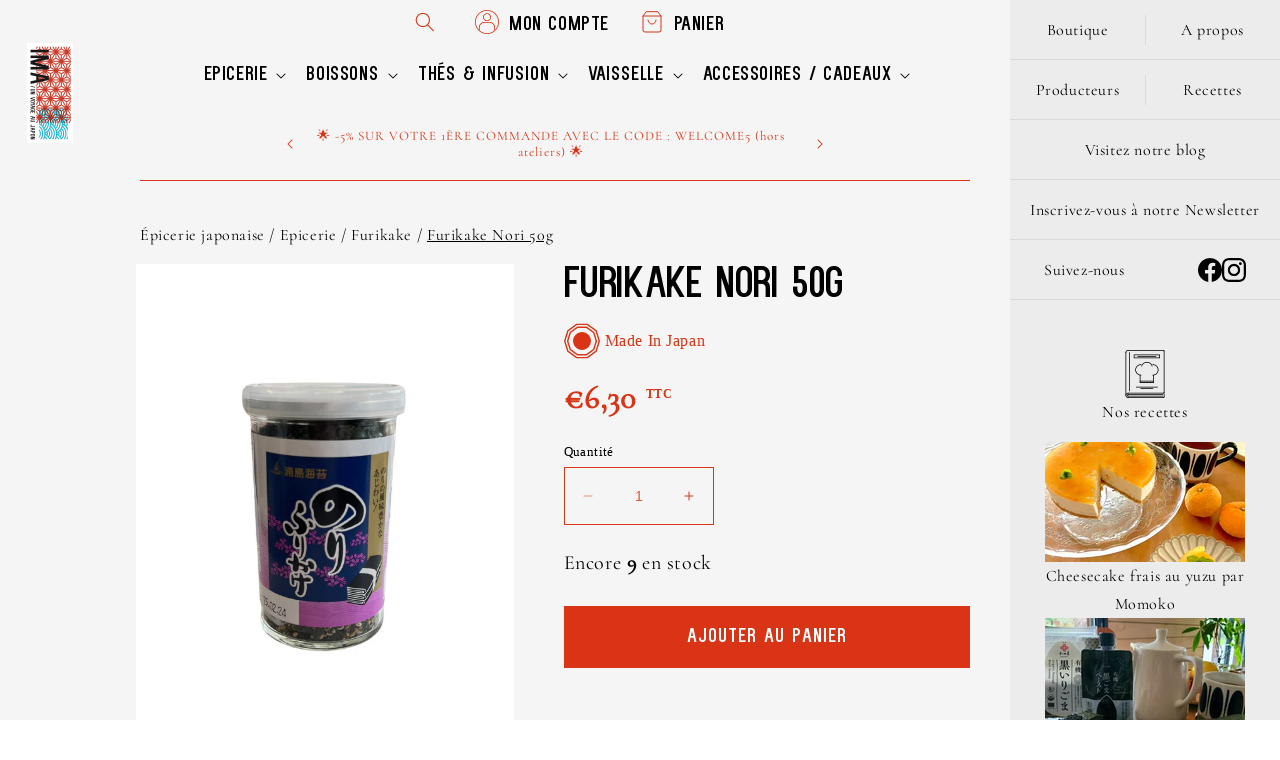

--- FILE ---
content_type: text/html; charset=utf-8
request_url: https://imajapon.fr/products/furikake-nori-50g
body_size: 58975
content:
<!doctype html>
<html class="no-js" lang="fr">
<head>
  <meta charset="utf-8">
  <meta http-equiv="X-UA-Compatible" content="IE=edge">
  <meta name="viewport" content="width=device-width,initial-scale=1">
  <meta name="theme-color" content="">
  <meta name="google-site-verification" content="FNaI29tIfXkfHAGUdCRR205r7FYY3cE9TEMIN3BnVp0" />
  <link rel="canonical" href="https://imajapon.fr/products/furikake-nori-50g">
  <link rel="preconnect" href="https://cdn.shopify.com" crossorigin>
  <link rel="icon" type="image/png" href="//imajapon.fr/cdn/shop/t/3/assets/favicon.png?v=4683274406036296351698418151" sizes="32x32">
  <!-- Google Tag Manager -->
<script>(function(w,d,s,l,i){w[l]=w[l]||[];w[l].push({'gtm.start':
new Date().getTime(),event:'gtm.js'});var f=d.getElementsByTagName(s)[0],
j=d.createElement(s),dl=l!='dataLayer'?'&l='+l:'';j.async=true;j.src=
'https://www.googletagmanager.com/gtm.js?id='+i+dl;f.parentNode.insertBefore(j,f);
})(window,document,'script','dataLayer','GTM-5JFJ2NJC');</script>
<!-- End Google Tag Manager --><link rel="preconnect" href="https://fonts.shopifycdn.com" crossorigin><title>
    Furikake Nori 50g
 &ndash; IMA Un Voyage au Japon</title>

  
    <meta name="description" content="Furikake au nori et sésame – 50g. Mélange japonais simple, sans additif, à saupoudrer sur riz, tofu ou nouilles.">
  

  

<meta property="og:site_name" content="IMA Un Voyage au Japon">
<meta property="og:url" content="https://imajapon.fr/products/furikake-nori-50g">
<meta property="og:title" content="Furikake Nori 50g">
<meta property="og:type" content="product">
<meta property="og:description" content="Furikake au nori et sésame – 50g. Mélange japonais simple, sans additif, à saupoudrer sur riz, tofu ou nouilles."><meta property="og:image" content="http://imajapon.fr/cdn/shop/files/2063-Furikake-Nori-50g-ima-japon.png?v=1712071709">
  <meta property="og:image:secure_url" content="https://imajapon.fr/cdn/shop/files/2063-Furikake-Nori-50g-ima-japon.png?v=1712071709">
  <meta property="og:image:width" content="3024">
  <meta property="og:image:height" content="4032"><meta property="og:price:amount" content="6,30">
  <meta property="og:price:currency" content="EUR"><meta name="twitter:card" content="summary_large_image">
<meta name="twitter:title" content="Furikake Nori 50g">
<meta name="twitter:description" content="Furikake au nori et sésame – 50g. Mélange japonais simple, sans additif, à saupoudrer sur riz, tofu ou nouilles.">


  <script src="//imajapon.fr/cdn/shop/t/3/assets/constants.js?v=58251544750838685771698418150" defer="defer"></script>
  <script src="//imajapon.fr/cdn/shop/t/3/assets/pubsub.js?v=158357773527763999511698418153" defer="defer"></script>
  <script src="//imajapon.fr/cdn/shop/t/3/assets/global.js?v=132454662738460855501698418153" defer="defer"></script><script>window.performance && window.performance.mark && window.performance.mark('shopify.content_for_header.start');</script><meta name="facebook-domain-verification" content="g89c39h6hyjnf0h4r1igtmltjpvat8">
<meta name="google-site-verification" content="1EXIRD9yBS1UGltj1oYPKaDDSPJYkC86W7izdqeo2pw">
<meta id="shopify-digital-wallet" name="shopify-digital-wallet" content="/56730386567/digital_wallets/dialog">
<meta name="shopify-checkout-api-token" content="1dd99d9c2ea495e90eebe826614328e0">
<meta id="in-context-paypal-metadata" data-shop-id="56730386567" data-venmo-supported="false" data-environment="production" data-locale="fr_FR" data-paypal-v4="true" data-currency="EUR">
<link rel="alternate" type="application/json+oembed" href="https://imajapon.fr/products/furikake-nori-50g.oembed">
<script async="async" src="/checkouts/internal/preloads.js?locale=fr-FR"></script>
<script id="apple-pay-shop-capabilities" type="application/json">{"shopId":56730386567,"countryCode":"FR","currencyCode":"EUR","merchantCapabilities":["supports3DS"],"merchantId":"gid:\/\/shopify\/Shop\/56730386567","merchantName":"IMA Un Voyage au Japon","requiredBillingContactFields":["postalAddress","email","phone"],"requiredShippingContactFields":["postalAddress","email","phone"],"shippingType":"shipping","supportedNetworks":["visa","masterCard","amex","maestro"],"total":{"type":"pending","label":"IMA Un Voyage au Japon","amount":"1.00"},"shopifyPaymentsEnabled":true,"supportsSubscriptions":true}</script>
<script id="shopify-features" type="application/json">{"accessToken":"1dd99d9c2ea495e90eebe826614328e0","betas":["rich-media-storefront-analytics"],"domain":"imajapon.fr","predictiveSearch":true,"shopId":56730386567,"locale":"fr"}</script>
<script>var Shopify = Shopify || {};
Shopify.shop = "ima-japon-b2c.myshopify.com";
Shopify.locale = "fr";
Shopify.currency = {"active":"EUR","rate":"1.0"};
Shopify.country = "FR";
Shopify.theme = {"name":"IMAJAPON-Theme-Shopify\/imajaponV2","id":124541599879,"schema_name":"IMAJAPON","schema_version":"1.0.0","theme_store_id":null,"role":"main"};
Shopify.theme.handle = "null";
Shopify.theme.style = {"id":null,"handle":null};
Shopify.cdnHost = "imajapon.fr/cdn";
Shopify.routes = Shopify.routes || {};
Shopify.routes.root = "/";</script>
<script type="module">!function(o){(o.Shopify=o.Shopify||{}).modules=!0}(window);</script>
<script>!function(o){function n(){var o=[];function n(){o.push(Array.prototype.slice.apply(arguments))}return n.q=o,n}var t=o.Shopify=o.Shopify||{};t.loadFeatures=n(),t.autoloadFeatures=n()}(window);</script>
<script id="shop-js-analytics" type="application/json">{"pageType":"product"}</script>
<script defer="defer" async type="module" src="//imajapon.fr/cdn/shopifycloud/shop-js/modules/v2/client.init-shop-cart-sync_INwxTpsh.fr.esm.js"></script>
<script defer="defer" async type="module" src="//imajapon.fr/cdn/shopifycloud/shop-js/modules/v2/chunk.common_YNAa1F1g.esm.js"></script>
<script type="module">
  await import("//imajapon.fr/cdn/shopifycloud/shop-js/modules/v2/client.init-shop-cart-sync_INwxTpsh.fr.esm.js");
await import("//imajapon.fr/cdn/shopifycloud/shop-js/modules/v2/chunk.common_YNAa1F1g.esm.js");

  window.Shopify.SignInWithShop?.initShopCartSync?.({"fedCMEnabled":true,"windoidEnabled":true});

</script>
<script>(function() {
  var isLoaded = false;
  function asyncLoad() {
    if (isLoaded) return;
    isLoaded = true;
    var urls = ["https:\/\/d1639lhkj5l89m.cloudfront.net\/js\/storefront\/uppromote.js?shop=ima-japon-b2c.myshopify.com","https:\/\/l.getsitecontrol.com\/l46pd0yw.js?shop=ima-japon-b2c.myshopify.com","https:\/\/app.popt.in\/pixel.js?id=4685e261d505d\u0026shop=ima-japon-b2c.myshopify.com","https:\/\/cdn.s3.pop-convert.com\/pcjs.production.min.js?unique_id=ima-japon-b2c.myshopify.com\u0026shop=ima-japon-b2c.myshopify.com","https:\/\/script.pop-convert.com\/new-micro\/production.pc.min.js?unique_id=ima-japon-b2c.myshopify.com\u0026shop=ima-japon-b2c.myshopify.com","https:\/\/maps.boxtal.com\/api\/v2\/maps-shopify\/script.js?shop=ima-japon-b2c.myshopify.com","https:\/\/av.good-apps.co\/storage\/js\/good_apps_timer-ima-japon-b2c.myshopify.com.js?ver=52\u0026shop=ima-japon-b2c.myshopify.com"];
    for (var i = 0; i < urls.length; i++) {
      var s = document.createElement('script');
      s.type = 'text/javascript';
      s.async = true;
      s.src = urls[i];
      var x = document.getElementsByTagName('script')[0];
      x.parentNode.insertBefore(s, x);
    }
  };
  if(window.attachEvent) {
    window.attachEvent('onload', asyncLoad);
  } else {
    window.addEventListener('load', asyncLoad, false);
  }
})();</script>
<script id="__st">var __st={"a":56730386567,"offset":3600,"reqid":"84cfa291-feb4-4f55-b4f1-0719b6c1cefe-1768996256","pageurl":"imajapon.fr\/products\/furikake-nori-50g","u":"c410a1c3d172","p":"product","rtyp":"product","rid":7432641904775};</script>
<script>window.ShopifyPaypalV4VisibilityTracking = true;</script>
<script id="captcha-bootstrap">!function(){'use strict';const t='contact',e='account',n='new_comment',o=[[t,t],['blogs',n],['comments',n],[t,'customer']],c=[[e,'customer_login'],[e,'guest_login'],[e,'recover_customer_password'],[e,'create_customer']],r=t=>t.map((([t,e])=>`form[action*='/${t}']:not([data-nocaptcha='true']) input[name='form_type'][value='${e}']`)).join(','),a=t=>()=>t?[...document.querySelectorAll(t)].map((t=>t.form)):[];function s(){const t=[...o],e=r(t);return a(e)}const i='password',u='form_key',d=['recaptcha-v3-token','g-recaptcha-response','h-captcha-response',i],f=()=>{try{return window.sessionStorage}catch{return}},m='__shopify_v',_=t=>t.elements[u];function p(t,e,n=!1){try{const o=window.sessionStorage,c=JSON.parse(o.getItem(e)),{data:r}=function(t){const{data:e,action:n}=t;return t[m]||n?{data:e,action:n}:{data:t,action:n}}(c);for(const[e,n]of Object.entries(r))t.elements[e]&&(t.elements[e].value=n);n&&o.removeItem(e)}catch(o){console.error('form repopulation failed',{error:o})}}const l='form_type',E='cptcha';function T(t){t.dataset[E]=!0}const w=window,h=w.document,L='Shopify',v='ce_forms',y='captcha';let A=!1;((t,e)=>{const n=(g='f06e6c50-85a8-45c8-87d0-21a2b65856fe',I='https://cdn.shopify.com/shopifycloud/storefront-forms-hcaptcha/ce_storefront_forms_captcha_hcaptcha.v1.5.2.iife.js',D={infoText:'Protégé par hCaptcha',privacyText:'Confidentialité',termsText:'Conditions'},(t,e,n)=>{const o=w[L][v],c=o.bindForm;if(c)return c(t,g,e,D).then(n);var r;o.q.push([[t,g,e,D],n]),r=I,A||(h.body.append(Object.assign(h.createElement('script'),{id:'captcha-provider',async:!0,src:r})),A=!0)});var g,I,D;w[L]=w[L]||{},w[L][v]=w[L][v]||{},w[L][v].q=[],w[L][y]=w[L][y]||{},w[L][y].protect=function(t,e){n(t,void 0,e),T(t)},Object.freeze(w[L][y]),function(t,e,n,w,h,L){const[v,y,A,g]=function(t,e,n){const i=e?o:[],u=t?c:[],d=[...i,...u],f=r(d),m=r(i),_=r(d.filter((([t,e])=>n.includes(e))));return[a(f),a(m),a(_),s()]}(w,h,L),I=t=>{const e=t.target;return e instanceof HTMLFormElement?e:e&&e.form},D=t=>v().includes(t);t.addEventListener('submit',(t=>{const e=I(t);if(!e)return;const n=D(e)&&!e.dataset.hcaptchaBound&&!e.dataset.recaptchaBound,o=_(e),c=g().includes(e)&&(!o||!o.value);(n||c)&&t.preventDefault(),c&&!n&&(function(t){try{if(!f())return;!function(t){const e=f();if(!e)return;const n=_(t);if(!n)return;const o=n.value;o&&e.removeItem(o)}(t);const e=Array.from(Array(32),(()=>Math.random().toString(36)[2])).join('');!function(t,e){_(t)||t.append(Object.assign(document.createElement('input'),{type:'hidden',name:u})),t.elements[u].value=e}(t,e),function(t,e){const n=f();if(!n)return;const o=[...t.querySelectorAll(`input[type='${i}']`)].map((({name:t})=>t)),c=[...d,...o],r={};for(const[a,s]of new FormData(t).entries())c.includes(a)||(r[a]=s);n.setItem(e,JSON.stringify({[m]:1,action:t.action,data:r}))}(t,e)}catch(e){console.error('failed to persist form',e)}}(e),e.submit())}));const S=(t,e)=>{t&&!t.dataset[E]&&(n(t,e.some((e=>e===t))),T(t))};for(const o of['focusin','change'])t.addEventListener(o,(t=>{const e=I(t);D(e)&&S(e,y())}));const B=e.get('form_key'),M=e.get(l),P=B&&M;t.addEventListener('DOMContentLoaded',(()=>{const t=y();if(P)for(const e of t)e.elements[l].value===M&&p(e,B);[...new Set([...A(),...v().filter((t=>'true'===t.dataset.shopifyCaptcha))])].forEach((e=>S(e,t)))}))}(h,new URLSearchParams(w.location.search),n,t,e,['guest_login'])})(!0,!0)}();</script>
<script integrity="sha256-4kQ18oKyAcykRKYeNunJcIwy7WH5gtpwJnB7kiuLZ1E=" data-source-attribution="shopify.loadfeatures" defer="defer" src="//imajapon.fr/cdn/shopifycloud/storefront/assets/storefront/load_feature-a0a9edcb.js" crossorigin="anonymous"></script>
<script data-source-attribution="shopify.dynamic_checkout.dynamic.init">var Shopify=Shopify||{};Shopify.PaymentButton=Shopify.PaymentButton||{isStorefrontPortableWallets:!0,init:function(){window.Shopify.PaymentButton.init=function(){};var t=document.createElement("script");t.src="https://imajapon.fr/cdn/shopifycloud/portable-wallets/latest/portable-wallets.fr.js",t.type="module",document.head.appendChild(t)}};
</script>
<script data-source-attribution="shopify.dynamic_checkout.buyer_consent">
  function portableWalletsHideBuyerConsent(e){var t=document.getElementById("shopify-buyer-consent"),n=document.getElementById("shopify-subscription-policy-button");t&&n&&(t.classList.add("hidden"),t.setAttribute("aria-hidden","true"),n.removeEventListener("click",e))}function portableWalletsShowBuyerConsent(e){var t=document.getElementById("shopify-buyer-consent"),n=document.getElementById("shopify-subscription-policy-button");t&&n&&(t.classList.remove("hidden"),t.removeAttribute("aria-hidden"),n.addEventListener("click",e))}window.Shopify?.PaymentButton&&(window.Shopify.PaymentButton.hideBuyerConsent=portableWalletsHideBuyerConsent,window.Shopify.PaymentButton.showBuyerConsent=portableWalletsShowBuyerConsent);
</script>
<script data-source-attribution="shopify.dynamic_checkout.cart.bootstrap">document.addEventListener("DOMContentLoaded",(function(){function t(){return document.querySelector("shopify-accelerated-checkout-cart, shopify-accelerated-checkout")}if(t())Shopify.PaymentButton.init();else{new MutationObserver((function(e,n){t()&&(Shopify.PaymentButton.init(),n.disconnect())})).observe(document.body,{childList:!0,subtree:!0})}}));
</script>
<link id="shopify-accelerated-checkout-styles" rel="stylesheet" media="screen" href="https://imajapon.fr/cdn/shopifycloud/portable-wallets/latest/accelerated-checkout-backwards-compat.css" crossorigin="anonymous">
<style id="shopify-accelerated-checkout-cart">
        #shopify-buyer-consent {
  margin-top: 1em;
  display: inline-block;
  width: 100%;
}

#shopify-buyer-consent.hidden {
  display: none;
}

#shopify-subscription-policy-button {
  background: none;
  border: none;
  padding: 0;
  text-decoration: underline;
  font-size: inherit;
  cursor: pointer;
}

#shopify-subscription-policy-button::before {
  box-shadow: none;
}

      </style>
<script id="sections-script" data-sections="header" defer="defer" src="//imajapon.fr/cdn/shop/t/3/compiled_assets/scripts.js?v=1437"></script>
<script>window.performance && window.performance.mark && window.performance.mark('shopify.content_for_header.end');</script>


  <style data-shopify>
    Liquid error (layout/old.custom-layout line 58): font_face can only be used with a font drop
    
    
    
    Liquid error (layout/old.custom-layout line 62): font_face can only be used with a font drop

    

    body {
    color: rgba(var(--color-foreground), 0.75);
    background-color: rgb(var(--color-background));
    }

    :root {
    --font-body-family: , ;
    --font-body-style: ;
    --font-body-weight: ;
    --font-body-weight-bold: 300;

    --font-heading-family: , ;
    --font-heading-style: ;
    --font-heading-weight: ;

    --font-body-scale: 1.0;
    --font-heading-scale: 1.0;

    --media-padding: px;
    --media-border-opacity: 0.05;
    --media-border-width: 1px;
    --media-radius: 0px;
    --media-shadow-opacity: 0.0;
    --media-shadow-horizontal-offset: 0px;
    --media-shadow-vertical-offset: 4px;
    --media-shadow-blur-radius: 5px;
    --media-shadow-visible: 0;

    --page-width: 120rem;
    --page-width-margin: 0rem;

    --product-card-image-padding: 0.0rem;
    --product-card-corner-radius: 0.0rem;
    --product-card-text-alignment: left;
    --product-card-border-width: 0.0rem;
    --product-card-border-opacity: 0.1;
    --product-card-shadow-opacity: 0.0;
    --product-card-shadow-visible: 0;
    --product-card-shadow-horizontal-offset: 0.0rem;
    --product-card-shadow-vertical-offset: 0.4rem;
    --product-card-shadow-blur-radius: 0.5rem;

    --collection-card-image-padding: 0.0rem;
    --collection-card-corner-radius: 0.0rem;
    --collection-card-text-alignment: left;
    --collection-card-border-width: 0.0rem;
    --collection-card-border-opacity: 0.1;
    --collection-card-shadow-opacity: 0.0;
    --collection-card-shadow-visible: 0;
    --collection-card-shadow-horizontal-offset: 0.0rem;
    --collection-card-shadow-vertical-offset: 0.4rem;
    --collection-card-shadow-blur-radius: 0.5rem;

    --blog-card-image-padding: 0.0rem;
    --blog-card-corner-radius: 0.0rem;
    --blog-card-text-alignment: left;
    --blog-card-border-width: 0.0rem;
    --blog-card-border-opacity: 0.1;
    --blog-card-shadow-opacity: 0.0;
    --blog-card-shadow-visible: 0;
    --blog-card-shadow-horizontal-offset: 0.0rem;
    --blog-card-shadow-vertical-offset: 0.4rem;
    --blog-card-shadow-blur-radius: 0.5rem;

    --badge-corner-radius: 4.0rem;

    --popup-border-width: 1px;
    --popup-border-opacity: 0.1;
    --popup-corner-radius: 0px;
    --popup-shadow-opacity: 0.0;
    --popup-shadow-horizontal-offset: 0px;
    --popup-shadow-vertical-offset: 4px;
    --popup-shadow-blur-radius: 5px;

    --drawer-border-width: 1px;
    --drawer-border-opacity: 0.1;
    --drawer-shadow-opacity: 0.0;
    --drawer-shadow-horizontal-offset: 0px;
    --drawer-shadow-vertical-offset: 4px;
    --drawer-shadow-blur-radius: 5px;

    --spacing-sections-desktop: 0px;
    --spacing-sections-mobile: 0px;

    --grid-desktop-vertical-spacing: 8px;
    --grid-desktop-horizontal-spacing: 8px;
    --grid-mobile-vertical-spacing: 4px;
    --grid-mobile-horizontal-spacing: 4px;

    --text-boxes-border-opacity: 0.1;
    --text-boxes-border-width: 0px;
    --text-boxes-radius: 0px;
    --text-boxes-shadow-opacity: 0.0;
    --text-boxes-shadow-visible: 0;
    --text-boxes-shadow-horizontal-offset: 0px;
    --text-boxes-shadow-vertical-offset: 4px;
    --text-boxes-shadow-blur-radius: 5px;

    --buttons-radius: 0px;
    --buttons-radius-outset: 0px;
    --buttons-border-width: 1px;
    --buttons-border-opacity: 1.0;
    --buttons-shadow-opacity: 0.0;
    --buttons-shadow-visible: 0;
    --buttons-shadow-horizontal-offset: 0px;
    --buttons-shadow-vertical-offset: 4px;
    --buttons-shadow-blur-radius: 5px;
    --buttons-border-offset: 0px;

    --inputs-radius: 0px;
    --inputs-border-width: 1px;
    --inputs-border-opacity: 0.55;
    --inputs-shadow-opacity: 0.0;
    --inputs-shadow-horizontal-offset: 0px;
    --inputs-margin-offset: 0px;
    --inputs-shadow-vertical-offset: 4px;
    --inputs-shadow-blur-radius: 5px;
    --inputs-radius-outset: 0px;

    --variant-pills-radius: 40px;
    --variant-pills-border-width: 1px;
    --variant-pills-border-opacity: 0.55;
    --variant-pills-shadow-opacity: 0.0;
    --variant-pills-shadow-horizontal-offset: 0px;
    --variant-pills-shadow-vertical-offset: 4px;
    --variant-pills-shadow-blur-radius: 5px;
    }

    *,
    *::before,
    *::after {
    box-sizing: inherit;
    }

    html {
    box-sizing: border-box;
    font-size: calc(var(--font-body-scale) * 62.5%);
    height: 100%;
    }

    body {
    display: grid;
    grid-template-rows: auto auto 1fr auto;
    grid-template-columns: 100%;
    min-height: 100%;
    margin: 0;
    font-size: 1.5rem;
    letter-spacing: 0.06rem;
    line-height: calc(1 + 0.8 / var(--font-body-scale));
    font-family: var(--font-body-family);
    font-style: var(--font-body-style);
    font-weight: var(--font-body-weight);
    }

    @media screen and (min-width: 750px) {
    body {
    font-size: 1.6rem;
    }
    }
  </style>

  <link href="//imajapon.fr/cdn/shop/t/3/assets/base.css?v=166967210764012064741749727448" rel="stylesheet" type="text/css" media="all" />
  <style>
    @font-face {
      font-family: 'Kenzo';
      src: url("//imajapon.fr/cdn/shop/t/3/assets/Kenzo.woff2?v=100524822649667101241698418153") format("woff2");
    }
    @font-face {
      font-family: 'Cormorant';
      src: url("//imajapon.fr/cdn/shop/t/3/assets/Cormorant.woff2?v=129774968616000944241698418151") format("woff2");
    }
    :root {
      --color_primary_bg : #f5f5f5;
      --color_secondary_bg : #ececec;
      --color_footer: #000000;
      --color_primary: #D93415;
      --color_secondary: #D9D9D9;
      --color_page_text: #000000;
      --color_page_text_reverted: #FFFFFF
    }
  </style>
  <link href="//imajapon.fr/cdn/shop/t/3/assets/global.css?v=58267236608887976471698418152" rel="stylesheet" type="text/css" media="all" />
  <link href="//imajapon.fr/cdn/shop/t/3/assets/custom-layout.css?v=157359378639498695281741619767" rel="stylesheet" type="text/css" media="all" />
<link rel="preload" as="font" href="Liquid error (layout/old.custom-layout line 275): font_url can only be used with a font drop" type="font/woff2" crossorigin><link rel="preload" as="font" href="Liquid error (layout/old.custom-layout line 278): font_url can only be used with a font drop" type="font/woff2" crossorigin><link
        rel="stylesheet"
        href="//imajapon.fr/cdn/shop/t/3/assets/component-predictive-search.css?v=90665466186424941121698418152"
        media="print"
        onload="this.media='all'"
    ><script>
    document.documentElement.className = document.documentElement.className.replace('no-js', 'js');
    if (Shopify.designMode) {
      document.documentElement.classList.add('shopify-design-mode');
    }
  </script>
<!-- BEGIN app block: shopify://apps/judge-me-reviews/blocks/judgeme_core/61ccd3b1-a9f2-4160-9fe9-4fec8413e5d8 --><!-- Start of Judge.me Core -->






<link rel="dns-prefetch" href="https://cdnwidget.judge.me">
<link rel="dns-prefetch" href="https://cdn.judge.me">
<link rel="dns-prefetch" href="https://cdn1.judge.me">
<link rel="dns-prefetch" href="https://api.judge.me">

<script data-cfasync='false' class='jdgm-settings-script'>window.jdgmSettings={"pagination":5,"disable_web_reviews":false,"badge_no_review_text":"Aucun avis","badge_n_reviews_text":"{{ n }} avis","badge_star_color":"#FB0A0A","hide_badge_preview_if_no_reviews":false,"badge_hide_text":false,"enforce_center_preview_badge":false,"widget_title":"Avis Clients","widget_open_form_text":"Écrire un avis","widget_close_form_text":"Annuler l'avis","widget_refresh_page_text":"Actualiser la page","widget_summary_text":"Basé sur {{ number_of_reviews }} avis","widget_no_review_text":"Soyez le premier à écrire un avis","widget_name_field_text":"Nom d'affichage","widget_verified_name_field_text":"Nom vérifié (public)","widget_name_placeholder_text":"Nom d'affichage","widget_required_field_error_text":"Ce champ est obligatoire.","widget_email_field_text":"Adresse email","widget_verified_email_field_text":"Email vérifié (privé, ne peut pas être modifié)","widget_email_placeholder_text":"Votre adresse email","widget_email_field_error_text":"Veuillez entrer une adresse email valide.","widget_rating_field_text":"Évaluation","widget_review_title_field_text":"Titre de l'avis","widget_review_title_placeholder_text":"Donnez un titre à votre avis","widget_review_body_field_text":"Contenu de l'avis","widget_review_body_placeholder_text":"Commencez à écrire ici...","widget_pictures_field_text":"Photo/Vidéo (facultatif)","widget_submit_review_text":"Soumettre l'avis","widget_submit_verified_review_text":"Soumettre un avis vérifié","widget_submit_success_msg_with_auto_publish":"Merci ! Veuillez actualiser la page dans quelques instants pour voir votre avis. Vous pouvez supprimer ou modifier votre avis en vous connectant à \u003ca href='https://judge.me/login' target='_blank' rel='nofollow noopener'\u003eJudge.me\u003c/a\u003e","widget_submit_success_msg_no_auto_publish":"Merci ! Votre avis sera publié dès qu'il sera approuvé par l'administrateur de la boutique. Vous pouvez supprimer ou modifier votre avis en vous connectant à \u003ca href='https://judge.me/login' target='_blank' rel='nofollow noopener'\u003eJudge.me\u003c/a\u003e","widget_show_default_reviews_out_of_total_text":"Affichage de {{ n_reviews_shown }} sur {{ n_reviews }} avis.","widget_show_all_link_text":"Tout afficher","widget_show_less_link_text":"Afficher moins","widget_author_said_text":"{{ reviewer_name }} a dit :","widget_days_text":"il y a {{ n }} jour/jours","widget_weeks_text":"il y a {{ n }} semaine/semaines","widget_months_text":"il y a {{ n }} mois","widget_years_text":"il y a {{ n }} an/ans","widget_yesterday_text":"Hier","widget_today_text":"Aujourd'hui","widget_replied_text":"\u003e\u003e {{ shop_name }} a répondu :","widget_read_more_text":"Lire plus","widget_reviewer_name_as_initial":"","widget_rating_filter_color":"#fbcd0a","widget_rating_filter_see_all_text":"Voir tous les avis","widget_sorting_most_recent_text":"Plus récents","widget_sorting_highest_rating_text":"Meilleures notes","widget_sorting_lowest_rating_text":"Notes les plus basses","widget_sorting_with_pictures_text":"Uniquement les photos","widget_sorting_most_helpful_text":"Plus utiles","widget_open_question_form_text":"Poser une question","widget_reviews_subtab_text":"Avis","widget_questions_subtab_text":"Questions","widget_question_label_text":"Question","widget_answer_label_text":"Réponse","widget_question_placeholder_text":"Écrivez votre question ici","widget_submit_question_text":"Soumettre la question","widget_question_submit_success_text":"Merci pour votre question ! Nous vous notifierons dès qu'elle aura une réponse.","widget_star_color":"#FB0A0A","verified_badge_text":"Vérifié","verified_badge_bg_color":"","verified_badge_text_color":"","verified_badge_placement":"left-of-reviewer-name","widget_review_max_height":"","widget_hide_border":false,"widget_social_share":false,"widget_thumb":false,"widget_review_location_show":false,"widget_location_format":"","all_reviews_include_out_of_store_products":true,"all_reviews_out_of_store_text":"(hors boutique)","all_reviews_pagination":100,"all_reviews_product_name_prefix_text":"à propos de","enable_review_pictures":true,"enable_question_anwser":false,"widget_theme":"default","review_date_format":"mm/dd/yyyy","default_sort_method":"most-recent","widget_product_reviews_subtab_text":"Avis Produits","widget_shop_reviews_subtab_text":"Avis Boutique","widget_other_products_reviews_text":"Avis pour d'autres produits","widget_store_reviews_subtab_text":"Avis de la boutique","widget_no_store_reviews_text":"Cette boutique n'a pas encore reçu d'avis","widget_web_restriction_product_reviews_text":"Ce produit n'a pas encore reçu d'avis","widget_no_items_text":"Aucun élément trouvé","widget_show_more_text":"Afficher plus","widget_write_a_store_review_text":"Écrire un avis sur la boutique","widget_other_languages_heading":"Avis dans d'autres langues","widget_translate_review_text":"Traduire l'avis en {{ language }}","widget_translating_review_text":"Traduction en cours...","widget_show_original_translation_text":"Afficher l'original ({{ language }})","widget_translate_review_failed_text":"Impossible de traduire cet avis.","widget_translate_review_retry_text":"Réessayer","widget_translate_review_try_again_later_text":"Réessayez plus tard","show_product_url_for_grouped_product":false,"widget_sorting_pictures_first_text":"Photos en premier","show_pictures_on_all_rev_page_mobile":false,"show_pictures_on_all_rev_page_desktop":false,"floating_tab_hide_mobile_install_preference":false,"floating_tab_button_name":"★ Avis","floating_tab_title":"Laissons nos clients parler pour nous","floating_tab_button_color":"","floating_tab_button_background_color":"","floating_tab_url":"","floating_tab_url_enabled":false,"floating_tab_tab_style":"text","all_reviews_text_badge_text":"Les clients nous notent {{ shop.metafields.judgeme.all_reviews_rating | round: 1 }}/5 basé sur {{ shop.metafields.judgeme.all_reviews_count }} avis.","all_reviews_text_badge_text_branded_style":"{{ shop.metafields.judgeme.all_reviews_rating | round: 1 }} sur 5 étoiles basé sur {{ shop.metafields.judgeme.all_reviews_count }} avis","is_all_reviews_text_badge_a_link":false,"show_stars_for_all_reviews_text_badge":false,"all_reviews_text_badge_url":"","all_reviews_text_style":"branded","all_reviews_text_color_style":"judgeme_brand_color","all_reviews_text_color":"#108474","all_reviews_text_show_jm_brand":true,"featured_carousel_show_header":true,"featured_carousel_title":"Laissons nos clients parler pour nous","testimonials_carousel_title":"Les clients nous disent","videos_carousel_title":"Histoire de clients réels","cards_carousel_title":"Les clients nous disent","featured_carousel_count_text":"sur {{ n }} avis","featured_carousel_add_link_to_all_reviews_page":false,"featured_carousel_url":"","featured_carousel_show_images":true,"featured_carousel_autoslide_interval":5,"featured_carousel_arrows_on_the_sides":false,"featured_carousel_height":250,"featured_carousel_width":80,"featured_carousel_image_size":0,"featured_carousel_image_height":250,"featured_carousel_arrow_color":"#eeeeee","verified_count_badge_style":"branded","verified_count_badge_orientation":"horizontal","verified_count_badge_color_style":"judgeme_brand_color","verified_count_badge_color":"#108474","is_verified_count_badge_a_link":false,"verified_count_badge_url":"","verified_count_badge_show_jm_brand":true,"widget_rating_preset_default":5,"widget_first_sub_tab":"product-reviews","widget_show_histogram":true,"widget_histogram_use_custom_color":false,"widget_pagination_use_custom_color":false,"widget_star_use_custom_color":false,"widget_verified_badge_use_custom_color":false,"widget_write_review_use_custom_color":false,"picture_reminder_submit_button":"Upload Pictures","enable_review_videos":false,"mute_video_by_default":false,"widget_sorting_videos_first_text":"Vidéos en premier","widget_review_pending_text":"En attente","featured_carousel_items_for_large_screen":3,"social_share_options_order":"Facebook,Twitter","remove_microdata_snippet":false,"disable_json_ld":false,"enable_json_ld_products":false,"preview_badge_show_question_text":false,"preview_badge_no_question_text":"Aucune question","preview_badge_n_question_text":"{{ number_of_questions }} question/questions","qa_badge_show_icon":false,"qa_badge_position":"same-row","remove_judgeme_branding":false,"widget_add_search_bar":false,"widget_search_bar_placeholder":"Recherche","widget_sorting_verified_only_text":"Vérifiés uniquement","featured_carousel_theme":"default","featured_carousel_show_rating":true,"featured_carousel_show_title":true,"featured_carousel_show_body":true,"featured_carousel_show_date":false,"featured_carousel_show_reviewer":true,"featured_carousel_show_product":false,"featured_carousel_header_background_color":"#108474","featured_carousel_header_text_color":"#ffffff","featured_carousel_name_product_separator":"reviewed","featured_carousel_full_star_background":"#108474","featured_carousel_empty_star_background":"#dadada","featured_carousel_vertical_theme_background":"#f9fafb","featured_carousel_verified_badge_enable":true,"featured_carousel_verified_badge_color":"#108474","featured_carousel_border_style":"round","featured_carousel_review_line_length_limit":3,"featured_carousel_more_reviews_button_text":"Lire plus d'avis","featured_carousel_view_product_button_text":"Voir le produit","all_reviews_page_load_reviews_on":"scroll","all_reviews_page_load_more_text":"Charger plus d'avis","disable_fb_tab_reviews":false,"enable_ajax_cdn_cache":false,"widget_advanced_speed_features":5,"widget_public_name_text":"affiché publiquement comme","default_reviewer_name":"John Smith","default_reviewer_name_has_non_latin":true,"widget_reviewer_anonymous":"Anonyme","medals_widget_title":"Médailles d'avis Judge.me","medals_widget_background_color":"#f9fafb","medals_widget_position":"footer_all_pages","medals_widget_border_color":"#f9fafb","medals_widget_verified_text_position":"left","medals_widget_use_monochromatic_version":false,"medals_widget_elements_color":"#108474","show_reviewer_avatar":true,"widget_invalid_yt_video_url_error_text":"Pas une URL de vidéo YouTube","widget_max_length_field_error_text":"Veuillez ne pas dépasser {0} caractères.","widget_show_country_flag":false,"widget_show_collected_via_shop_app":true,"widget_verified_by_shop_badge_style":"light","widget_verified_by_shop_text":"Vérifié par la boutique","widget_show_photo_gallery":false,"widget_load_with_code_splitting":true,"widget_ugc_install_preference":false,"widget_ugc_title":"Fait par nous, partagé par vous","widget_ugc_subtitle":"Taguez-nous pour voir votre photo mise en avant sur notre page","widget_ugc_arrows_color":"#ffffff","widget_ugc_primary_button_text":"Acheter maintenant","widget_ugc_primary_button_background_color":"#108474","widget_ugc_primary_button_text_color":"#ffffff","widget_ugc_primary_button_border_width":"0","widget_ugc_primary_button_border_style":"none","widget_ugc_primary_button_border_color":"#108474","widget_ugc_primary_button_border_radius":"25","widget_ugc_secondary_button_text":"Charger plus","widget_ugc_secondary_button_background_color":"#ffffff","widget_ugc_secondary_button_text_color":"#108474","widget_ugc_secondary_button_border_width":"2","widget_ugc_secondary_button_border_style":"solid","widget_ugc_secondary_button_border_color":"#108474","widget_ugc_secondary_button_border_radius":"25","widget_ugc_reviews_button_text":"Voir les avis","widget_ugc_reviews_button_background_color":"#ffffff","widget_ugc_reviews_button_text_color":"#108474","widget_ugc_reviews_button_border_width":"2","widget_ugc_reviews_button_border_style":"solid","widget_ugc_reviews_button_border_color":"#108474","widget_ugc_reviews_button_border_radius":"25","widget_ugc_reviews_button_link_to":"judgeme-reviews-page","widget_ugc_show_post_date":true,"widget_ugc_max_width":"800","widget_rating_metafield_value_type":true,"widget_primary_color":"#EB0000","widget_enable_secondary_color":false,"widget_secondary_color":"#edf5f5","widget_summary_average_rating_text":"{{ average_rating }} sur 5","widget_media_grid_title":"Photos \u0026 vidéos clients","widget_media_grid_see_more_text":"Voir plus","widget_round_style":false,"widget_show_product_medals":true,"widget_verified_by_judgeme_text":"Vérifié par Judge.me","widget_show_store_medals":true,"widget_verified_by_judgeme_text_in_store_medals":"Vérifié par Judge.me","widget_media_field_exceed_quantity_message":"Désolé, nous ne pouvons accepter que {{ max_media }} pour un avis.","widget_media_field_exceed_limit_message":"{{ file_name }} est trop volumineux, veuillez sélectionner un {{ media_type }} de moins de {{ size_limit }}MB.","widget_review_submitted_text":"Avis soumis !","widget_question_submitted_text":"Question soumise !","widget_close_form_text_question":"Annuler","widget_write_your_answer_here_text":"Écrivez votre réponse ici","widget_enabled_branded_link":true,"widget_show_collected_by_judgeme":true,"widget_reviewer_name_color":"","widget_write_review_text_color":"","widget_write_review_bg_color":"","widget_collected_by_judgeme_text":"collecté par Judge.me","widget_pagination_type":"standard","widget_load_more_text":"Charger plus","widget_load_more_color":"#108474","widget_full_review_text":"Avis complet","widget_read_more_reviews_text":"Lire plus d'avis","widget_read_questions_text":"Lire les questions","widget_questions_and_answers_text":"Questions \u0026 Réponses","widget_verified_by_text":"Vérifié par","widget_verified_text":"Vérifié","widget_number_of_reviews_text":"{{ number_of_reviews }} avis","widget_back_button_text":"Retour","widget_next_button_text":"Suivant","widget_custom_forms_filter_button":"Filtres","custom_forms_style":"horizontal","widget_show_review_information":false,"how_reviews_are_collected":"Comment les avis sont-ils collectés ?","widget_show_review_keywords":false,"widget_gdpr_statement":"Comment nous utilisons vos données : Nous vous contacterons uniquement à propos de l'avis que vous avez laissé, et seulement si nécessaire. En soumettant votre avis, vous acceptez les \u003ca href='https://judge.me/terms' target='_blank' rel='nofollow noopener'\u003econditions\u003c/a\u003e, la \u003ca href='https://judge.me/privacy' target='_blank' rel='nofollow noopener'\u003epolitique de confidentialité\u003c/a\u003e et les \u003ca href='https://judge.me/content-policy' target='_blank' rel='nofollow noopener'\u003epolitiques de contenu\u003c/a\u003e de Judge.me.","widget_multilingual_sorting_enabled":false,"widget_translate_review_content_enabled":false,"widget_translate_review_content_method":"manual","popup_widget_review_selection":"automatically_with_pictures","popup_widget_round_border_style":true,"popup_widget_show_title":true,"popup_widget_show_body":true,"popup_widget_show_reviewer":false,"popup_widget_show_product":true,"popup_widget_show_pictures":true,"popup_widget_use_review_picture":true,"popup_widget_show_on_home_page":true,"popup_widget_show_on_product_page":true,"popup_widget_show_on_collection_page":true,"popup_widget_show_on_cart_page":true,"popup_widget_position":"bottom_left","popup_widget_first_review_delay":5,"popup_widget_duration":5,"popup_widget_interval":5,"popup_widget_review_count":5,"popup_widget_hide_on_mobile":true,"review_snippet_widget_round_border_style":true,"review_snippet_widget_card_color":"#FFFFFF","review_snippet_widget_slider_arrows_background_color":"#FFFFFF","review_snippet_widget_slider_arrows_color":"#000000","review_snippet_widget_star_color":"#108474","show_product_variant":false,"all_reviews_product_variant_label_text":"Variante : ","widget_show_verified_branding":true,"widget_ai_summary_title":"Les clients disent","widget_ai_summary_disclaimer":"Résumé des avis généré par IA basé sur les avis clients récents","widget_show_ai_summary":false,"widget_show_ai_summary_bg":false,"widget_show_review_title_input":true,"redirect_reviewers_invited_via_email":"external_form","request_store_review_after_product_review":false,"request_review_other_products_in_order":false,"review_form_color_scheme":"default","review_form_corner_style":"square","review_form_star_color":{},"review_form_text_color":"#333333","review_form_background_color":"#ffffff","review_form_field_background_color":"#fafafa","review_form_button_color":{},"review_form_button_text_color":"#ffffff","review_form_modal_overlay_color":"#000000","review_content_screen_title_text":"Comment évalueriez-vous ce produit ?","review_content_introduction_text":"Nous serions ravis que vous partagiez un peu votre expérience.","store_review_form_title_text":"Comment évalueriez-vous cette boutique ?","store_review_form_introduction_text":"Nous serions ravis que vous partagiez un peu votre expérience.","show_review_guidance_text":true,"one_star_review_guidance_text":"Mauvais","five_star_review_guidance_text":"Excellent","customer_information_screen_title_text":"À propos de vous","customer_information_introduction_text":"Veuillez nous en dire plus sur vous.","custom_questions_screen_title_text":"Votre expérience en détail","custom_questions_introduction_text":"Voici quelques questions pour nous aider à mieux comprendre votre expérience.","review_submitted_screen_title_text":"Merci pour votre avis !","review_submitted_screen_thank_you_text":"Nous le traitons et il apparaîtra bientôt dans la boutique.","review_submitted_screen_email_verification_text":"Veuillez confirmer votre email en cliquant sur le lien que nous venons de vous envoyer. Cela nous aide à maintenir des avis authentiques.","review_submitted_request_store_review_text":"Aimeriez-vous partager votre expérience d'achat avec nous ?","review_submitted_review_other_products_text":"Aimeriez-vous évaluer ces produits ?","store_review_screen_title_text":"Voulez-vous partager votre expérience de shopping avec nous ?","store_review_introduction_text":"Nous apprécions votre retour d'expérience et nous l'utilisons pour nous améliorer. Veuillez partager vos pensées ou suggestions.","reviewer_media_screen_title_picture_text":"Partager une photo","reviewer_media_introduction_picture_text":"Téléchargez une photo pour étayer votre avis.","reviewer_media_screen_title_video_text":"Partager une vidéo","reviewer_media_introduction_video_text":"Téléchargez une vidéo pour étayer votre avis.","reviewer_media_screen_title_picture_or_video_text":"Partager une photo ou une vidéo","reviewer_media_introduction_picture_or_video_text":"Téléchargez une photo ou une vidéo pour étayer votre avis.","reviewer_media_youtube_url_text":"Collez votre URL Youtube ici","advanced_settings_next_step_button_text":"Suivant","advanced_settings_close_review_button_text":"Fermer","modal_write_review_flow":false,"write_review_flow_required_text":"Obligatoire","write_review_flow_privacy_message_text":"Nous respectons votre vie privée.","write_review_flow_anonymous_text":"Avis anonyme","write_review_flow_visibility_text":"Ne sera pas visible pour les autres clients.","write_review_flow_multiple_selection_help_text":"Sélectionnez autant que vous le souhaitez","write_review_flow_single_selection_help_text":"Sélectionnez une option","write_review_flow_required_field_error_text":"Ce champ est obligatoire","write_review_flow_invalid_email_error_text":"Veuillez saisir une adresse email valide","write_review_flow_max_length_error_text":"Max. {{ max_length }} caractères.","write_review_flow_media_upload_text":"\u003cb\u003eCliquez pour télécharger\u003c/b\u003e ou glissez-déposez","write_review_flow_gdpr_statement":"Nous vous contacterons uniquement au sujet de votre avis si nécessaire. En soumettant votre avis, vous acceptez nos \u003ca href='https://judge.me/terms' target='_blank' rel='nofollow noopener'\u003econditions d'utilisation\u003c/a\u003e et notre \u003ca href='https://judge.me/privacy' target='_blank' rel='nofollow noopener'\u003epolitique de confidentialité\u003c/a\u003e.","rating_only_reviews_enabled":false,"show_negative_reviews_help_screen":false,"new_review_flow_help_screen_rating_threshold":3,"negative_review_resolution_screen_title_text":"Dites-nous plus","negative_review_resolution_text":"Votre expérience est importante pour nous. S'il y a eu des problèmes avec votre achat, nous sommes là pour vous aider. N'hésitez pas à nous contacter, nous aimerions avoir l'opportunité de corriger les choses.","negative_review_resolution_button_text":"Contactez-nous","negative_review_resolution_proceed_with_review_text":"Laisser un avis","negative_review_resolution_subject":"Problème avec l'achat de {{ shop_name }}.{{ order_name }}","preview_badge_collection_page_install_status":false,"widget_review_custom_css":"","preview_badge_custom_css":"","preview_badge_stars_count":"5-stars","featured_carousel_custom_css":"","floating_tab_custom_css":"","all_reviews_widget_custom_css":"","medals_widget_custom_css":"","verified_badge_custom_css":"","all_reviews_text_custom_css":"","transparency_badges_collected_via_store_invite":false,"transparency_badges_from_another_provider":false,"transparency_badges_collected_from_store_visitor":false,"transparency_badges_collected_by_verified_review_provider":false,"transparency_badges_earned_reward":false,"transparency_badges_collected_via_store_invite_text":"Avis collecté via l'invitation du magasin","transparency_badges_from_another_provider_text":"Avis collecté d'un autre fournisseur","transparency_badges_collected_from_store_visitor_text":"Avis collecté d'un visiteur du magasin","transparency_badges_written_in_google_text":"Avis écrit sur Google","transparency_badges_written_in_etsy_text":"Avis écrit sur Etsy","transparency_badges_written_in_shop_app_text":"Avis écrit sur Shop App","transparency_badges_earned_reward_text":"Avis a gagné une récompense pour une commande future","product_review_widget_per_page":10,"widget_store_review_label_text":"Avis de la boutique","checkout_comment_extension_title_on_product_page":"Customer Comments","checkout_comment_extension_num_latest_comment_show":5,"checkout_comment_extension_format":"name_and_timestamp","checkout_comment_customer_name":"last_initial","checkout_comment_comment_notification":true,"preview_badge_collection_page_install_preference":false,"preview_badge_home_page_install_preference":false,"preview_badge_product_page_install_preference":false,"review_widget_install_preference":"","review_carousel_install_preference":false,"floating_reviews_tab_install_preference":"none","verified_reviews_count_badge_install_preference":false,"all_reviews_text_install_preference":false,"review_widget_best_location":false,"judgeme_medals_install_preference":false,"review_widget_revamp_enabled":false,"review_widget_qna_enabled":false,"review_widget_header_theme":"minimal","review_widget_widget_title_enabled":true,"review_widget_header_text_size":"medium","review_widget_header_text_weight":"regular","review_widget_average_rating_style":"compact","review_widget_bar_chart_enabled":true,"review_widget_bar_chart_type":"numbers","review_widget_bar_chart_style":"standard","review_widget_expanded_media_gallery_enabled":false,"review_widget_reviews_section_theme":"standard","review_widget_image_style":"thumbnails","review_widget_review_image_ratio":"square","review_widget_stars_size":"medium","review_widget_verified_badge":"standard_text","review_widget_review_title_text_size":"medium","review_widget_review_text_size":"medium","review_widget_review_text_length":"medium","review_widget_number_of_columns_desktop":3,"review_widget_carousel_transition_speed":5,"review_widget_custom_questions_answers_display":"always","review_widget_button_text_color":"#FFFFFF","review_widget_text_color":"#000000","review_widget_lighter_text_color":"#7B7B7B","review_widget_corner_styling":"soft","review_widget_review_word_singular":"avis","review_widget_review_word_plural":"avis","review_widget_voting_label":"Utile?","review_widget_shop_reply_label":"Réponse de {{ shop_name }} :","review_widget_filters_title":"Filtres","qna_widget_question_word_singular":"Question","qna_widget_question_word_plural":"Questions","qna_widget_answer_reply_label":"Réponse de {{ answerer_name }} :","qna_content_screen_title_text":"Poser une question sur ce produit","qna_widget_question_required_field_error_text":"Veuillez entrer votre question.","qna_widget_flow_gdpr_statement":"Nous vous contacterons uniquement au sujet de votre question si nécessaire. En soumettant votre question, vous acceptez nos \u003ca href='https://judge.me/terms' target='_blank' rel='nofollow noopener'\u003econditions d'utilisation\u003c/a\u003e et notre \u003ca href='https://judge.me/privacy' target='_blank' rel='nofollow noopener'\u003epolitique de confidentialité\u003c/a\u003e.","qna_widget_question_submitted_text":"Merci pour votre question !","qna_widget_close_form_text_question":"Fermer","qna_widget_question_submit_success_text":"Nous vous enverrons un email lorsque nous répondrons à votre question.","all_reviews_widget_v2025_enabled":false,"all_reviews_widget_v2025_header_theme":"default","all_reviews_widget_v2025_widget_title_enabled":true,"all_reviews_widget_v2025_header_text_size":"medium","all_reviews_widget_v2025_header_text_weight":"regular","all_reviews_widget_v2025_average_rating_style":"compact","all_reviews_widget_v2025_bar_chart_enabled":true,"all_reviews_widget_v2025_bar_chart_type":"numbers","all_reviews_widget_v2025_bar_chart_style":"standard","all_reviews_widget_v2025_expanded_media_gallery_enabled":false,"all_reviews_widget_v2025_show_store_medals":true,"all_reviews_widget_v2025_show_photo_gallery":true,"all_reviews_widget_v2025_show_review_keywords":false,"all_reviews_widget_v2025_show_ai_summary":false,"all_reviews_widget_v2025_show_ai_summary_bg":false,"all_reviews_widget_v2025_add_search_bar":false,"all_reviews_widget_v2025_default_sort_method":"most-recent","all_reviews_widget_v2025_reviews_per_page":10,"all_reviews_widget_v2025_reviews_section_theme":"default","all_reviews_widget_v2025_image_style":"thumbnails","all_reviews_widget_v2025_review_image_ratio":"square","all_reviews_widget_v2025_stars_size":"medium","all_reviews_widget_v2025_verified_badge":"bold_badge","all_reviews_widget_v2025_review_title_text_size":"medium","all_reviews_widget_v2025_review_text_size":"medium","all_reviews_widget_v2025_review_text_length":"medium","all_reviews_widget_v2025_number_of_columns_desktop":3,"all_reviews_widget_v2025_carousel_transition_speed":5,"all_reviews_widget_v2025_custom_questions_answers_display":"always","all_reviews_widget_v2025_show_product_variant":false,"all_reviews_widget_v2025_show_reviewer_avatar":true,"all_reviews_widget_v2025_reviewer_name_as_initial":"","all_reviews_widget_v2025_review_location_show":false,"all_reviews_widget_v2025_location_format":"","all_reviews_widget_v2025_show_country_flag":false,"all_reviews_widget_v2025_verified_by_shop_badge_style":"light","all_reviews_widget_v2025_social_share":false,"all_reviews_widget_v2025_social_share_options_order":"Facebook,Twitter,LinkedIn,Pinterest","all_reviews_widget_v2025_pagination_type":"standard","all_reviews_widget_v2025_button_text_color":"#FFFFFF","all_reviews_widget_v2025_text_color":"#000000","all_reviews_widget_v2025_lighter_text_color":"#7B7B7B","all_reviews_widget_v2025_corner_styling":"soft","all_reviews_widget_v2025_title":"Avis clients","all_reviews_widget_v2025_ai_summary_title":"Les clients disent à propos de cette boutique","all_reviews_widget_v2025_no_review_text":"Soyez le premier à écrire un avis","platform":"shopify","branding_url":"https://app.judge.me/reviews/stores/imajapon.fr","branding_text":"Propulsé par Judge.me","locale":"en","reply_name":"IMA Un Voyage au Japon","widget_version":"3.0","footer":true,"autopublish":true,"review_dates":true,"enable_custom_form":false,"shop_use_review_site":true,"shop_locale":"fr","enable_multi_locales_translations":false,"show_review_title_input":true,"review_verification_email_status":"always","can_be_branded":true,"reply_name_text":"IMA Un Voyage au Japon"};</script> <style class='jdgm-settings-style'>﻿.jdgm-xx{left:0}:root{--jdgm-primary-color: #EB0000;--jdgm-secondary-color: rgba(235,0,0,0.1);--jdgm-star-color: #FB0A0A;--jdgm-write-review-text-color: white;--jdgm-write-review-bg-color: #EB0000;--jdgm-paginate-color: #EB0000;--jdgm-border-radius: 0;--jdgm-reviewer-name-color: #EB0000}.jdgm-histogram__bar-content{background-color:#EB0000}.jdgm-rev[data-verified-buyer=true] .jdgm-rev__icon.jdgm-rev__icon:after,.jdgm-rev__buyer-badge.jdgm-rev__buyer-badge{color:white;background-color:#EB0000}.jdgm-review-widget--small .jdgm-gallery.jdgm-gallery .jdgm-gallery__thumbnail-link:nth-child(8) .jdgm-gallery__thumbnail-wrapper.jdgm-gallery__thumbnail-wrapper:before{content:"Voir plus"}@media only screen and (min-width: 768px){.jdgm-gallery.jdgm-gallery .jdgm-gallery__thumbnail-link:nth-child(8) .jdgm-gallery__thumbnail-wrapper.jdgm-gallery__thumbnail-wrapper:before{content:"Voir plus"}}.jdgm-preview-badge .jdgm-star.jdgm-star{color:#FB0A0A}.jdgm-author-all-initials{display:none !important}.jdgm-author-last-initial{display:none !important}.jdgm-rev-widg__title{visibility:hidden}.jdgm-rev-widg__summary-text{visibility:hidden}.jdgm-prev-badge__text{visibility:hidden}.jdgm-rev__prod-link-prefix:before{content:'à propos de'}.jdgm-rev__variant-label:before{content:'Variante : '}.jdgm-rev__out-of-store-text:before{content:'(hors boutique)'}@media only screen and (min-width: 768px){.jdgm-rev__pics .jdgm-rev_all-rev-page-picture-separator,.jdgm-rev__pics .jdgm-rev__product-picture{display:none}}@media only screen and (max-width: 768px){.jdgm-rev__pics .jdgm-rev_all-rev-page-picture-separator,.jdgm-rev__pics .jdgm-rev__product-picture{display:none}}.jdgm-preview-badge[data-template="product"]{display:none !important}.jdgm-preview-badge[data-template="collection"]{display:none !important}.jdgm-preview-badge[data-template="index"]{display:none !important}.jdgm-review-widget[data-from-snippet="true"]{display:none !important}.jdgm-verified-count-badget[data-from-snippet="true"]{display:none !important}.jdgm-carousel-wrapper[data-from-snippet="true"]{display:none !important}.jdgm-all-reviews-text[data-from-snippet="true"]{display:none !important}.jdgm-medals-section[data-from-snippet="true"]{display:none !important}.jdgm-ugc-media-wrapper[data-from-snippet="true"]{display:none !important}.jdgm-rev__transparency-badge[data-badge-type="review_collected_via_store_invitation"]{display:none !important}.jdgm-rev__transparency-badge[data-badge-type="review_collected_from_another_provider"]{display:none !important}.jdgm-rev__transparency-badge[data-badge-type="review_collected_from_store_visitor"]{display:none !important}.jdgm-rev__transparency-badge[data-badge-type="review_written_in_etsy"]{display:none !important}.jdgm-rev__transparency-badge[data-badge-type="review_written_in_google_business"]{display:none !important}.jdgm-rev__transparency-badge[data-badge-type="review_written_in_shop_app"]{display:none !important}.jdgm-rev__transparency-badge[data-badge-type="review_earned_for_future_purchase"]{display:none !important}.jdgm-review-snippet-widget .jdgm-rev-snippet-widget__cards-container .jdgm-rev-snippet-card{border-radius:8px;background:#fff}.jdgm-review-snippet-widget .jdgm-rev-snippet-widget__cards-container .jdgm-rev-snippet-card__rev-rating .jdgm-star{color:#108474}.jdgm-review-snippet-widget .jdgm-rev-snippet-widget__prev-btn,.jdgm-review-snippet-widget .jdgm-rev-snippet-widget__next-btn{border-radius:50%;background:#fff}.jdgm-review-snippet-widget .jdgm-rev-snippet-widget__prev-btn>svg,.jdgm-review-snippet-widget .jdgm-rev-snippet-widget__next-btn>svg{fill:#000}.jdgm-full-rev-modal.rev-snippet-widget .jm-mfp-container .jm-mfp-content,.jdgm-full-rev-modal.rev-snippet-widget .jm-mfp-container .jdgm-full-rev__icon,.jdgm-full-rev-modal.rev-snippet-widget .jm-mfp-container .jdgm-full-rev__pic-img,.jdgm-full-rev-modal.rev-snippet-widget .jm-mfp-container .jdgm-full-rev__reply{border-radius:8px}.jdgm-full-rev-modal.rev-snippet-widget .jm-mfp-container .jdgm-full-rev[data-verified-buyer="true"] .jdgm-full-rev__icon::after{border-radius:8px}.jdgm-full-rev-modal.rev-snippet-widget .jm-mfp-container .jdgm-full-rev .jdgm-rev__buyer-badge{border-radius:calc( 8px / 2 )}.jdgm-full-rev-modal.rev-snippet-widget .jm-mfp-container .jdgm-full-rev .jdgm-full-rev__replier::before{content:'IMA Un Voyage au Japon'}.jdgm-full-rev-modal.rev-snippet-widget .jm-mfp-container .jdgm-full-rev .jdgm-full-rev__product-button{border-radius:calc( 8px * 6 )}
</style> <style class='jdgm-settings-style'></style>

  
  
  
  <style class='jdgm-miracle-styles'>
  @-webkit-keyframes jdgm-spin{0%{-webkit-transform:rotate(0deg);-ms-transform:rotate(0deg);transform:rotate(0deg)}100%{-webkit-transform:rotate(359deg);-ms-transform:rotate(359deg);transform:rotate(359deg)}}@keyframes jdgm-spin{0%{-webkit-transform:rotate(0deg);-ms-transform:rotate(0deg);transform:rotate(0deg)}100%{-webkit-transform:rotate(359deg);-ms-transform:rotate(359deg);transform:rotate(359deg)}}@font-face{font-family:'JudgemeStar';src:url("[data-uri]") format("woff");font-weight:normal;font-style:normal}.jdgm-star{font-family:'JudgemeStar';display:inline !important;text-decoration:none !important;padding:0 4px 0 0 !important;margin:0 !important;font-weight:bold;opacity:1;-webkit-font-smoothing:antialiased;-moz-osx-font-smoothing:grayscale}.jdgm-star:hover{opacity:1}.jdgm-star:last-of-type{padding:0 !important}.jdgm-star.jdgm--on:before{content:"\e000"}.jdgm-star.jdgm--off:before{content:"\e001"}.jdgm-star.jdgm--half:before{content:"\e002"}.jdgm-widget *{margin:0;line-height:1.4;-webkit-box-sizing:border-box;-moz-box-sizing:border-box;box-sizing:border-box;-webkit-overflow-scrolling:touch}.jdgm-hidden{display:none !important;visibility:hidden !important}.jdgm-temp-hidden{display:none}.jdgm-spinner{width:40px;height:40px;margin:auto;border-radius:50%;border-top:2px solid #eee;border-right:2px solid #eee;border-bottom:2px solid #eee;border-left:2px solid #ccc;-webkit-animation:jdgm-spin 0.8s infinite linear;animation:jdgm-spin 0.8s infinite linear}.jdgm-prev-badge{display:block !important}

</style>


  
  
   


<script data-cfasync='false' class='jdgm-script'>
!function(e){window.jdgm=window.jdgm||{},jdgm.CDN_HOST="https://cdnwidget.judge.me/",jdgm.CDN_HOST_ALT="https://cdn2.judge.me/cdn/widget_frontend/",jdgm.API_HOST="https://api.judge.me/",jdgm.CDN_BASE_URL="https://cdn.shopify.com/extensions/019bdc9e-9889-75cc-9a3d-a887384f20d4/judgeme-extensions-301/assets/",
jdgm.docReady=function(d){(e.attachEvent?"complete"===e.readyState:"loading"!==e.readyState)?
setTimeout(d,0):e.addEventListener("DOMContentLoaded",d)},jdgm.loadCSS=function(d,t,o,a){
!o&&jdgm.loadCSS.requestedUrls.indexOf(d)>=0||(jdgm.loadCSS.requestedUrls.push(d),
(a=e.createElement("link")).rel="stylesheet",a.class="jdgm-stylesheet",a.media="nope!",
a.href=d,a.onload=function(){this.media="all",t&&setTimeout(t)},e.body.appendChild(a))},
jdgm.loadCSS.requestedUrls=[],jdgm.loadJS=function(e,d){var t=new XMLHttpRequest;
t.onreadystatechange=function(){4===t.readyState&&(Function(t.response)(),d&&d(t.response))},
t.open("GET",e),t.onerror=function(){if(e.indexOf(jdgm.CDN_HOST)===0&&jdgm.CDN_HOST_ALT!==jdgm.CDN_HOST){var f=e.replace(jdgm.CDN_HOST,jdgm.CDN_HOST_ALT);jdgm.loadJS(f,d)}},t.send()},jdgm.docReady((function(){(window.jdgmLoadCSS||e.querySelectorAll(
".jdgm-widget, .jdgm-all-reviews-page").length>0)&&(jdgmSettings.widget_load_with_code_splitting?
parseFloat(jdgmSettings.widget_version)>=3?jdgm.loadCSS(jdgm.CDN_HOST+"widget_v3/base.css"):
jdgm.loadCSS(jdgm.CDN_HOST+"widget/base.css"):jdgm.loadCSS(jdgm.CDN_HOST+"shopify_v2.css"),
jdgm.loadJS(jdgm.CDN_HOST+"loa"+"der.js"))}))}(document);
</script>
<noscript><link rel="stylesheet" type="text/css" media="all" href="https://cdnwidget.judge.me/shopify_v2.css"></noscript>

<!-- BEGIN app snippet: theme_fix_tags --><script>
  (function() {
    var jdgmThemeFixes = null;
    if (!jdgmThemeFixes) return;
    var thisThemeFix = jdgmThemeFixes[Shopify.theme.id];
    if (!thisThemeFix) return;

    if (thisThemeFix.html) {
      document.addEventListener("DOMContentLoaded", function() {
        var htmlDiv = document.createElement('div');
        htmlDiv.classList.add('jdgm-theme-fix-html');
        htmlDiv.innerHTML = thisThemeFix.html;
        document.body.append(htmlDiv);
      });
    };

    if (thisThemeFix.css) {
      var styleTag = document.createElement('style');
      styleTag.classList.add('jdgm-theme-fix-style');
      styleTag.innerHTML = thisThemeFix.css;
      document.head.append(styleTag);
    };

    if (thisThemeFix.js) {
      var scriptTag = document.createElement('script');
      scriptTag.classList.add('jdgm-theme-fix-script');
      scriptTag.innerHTML = thisThemeFix.js;
      document.head.append(scriptTag);
    };
  })();
</script>
<!-- END app snippet -->
<!-- End of Judge.me Core -->



<!-- END app block --><!-- BEGIN app block: shopify://apps/optimonk-popup-cro-a-b-test/blocks/app-embed/0b488be1-fc0a-4fe6-8793-f2bef383dba8 -->
<script async src="https://onsite.optimonk.com/script.js?account=228540&origin=shopify-app-embed-block"></script>




<!-- END app block --><!-- BEGIN app block: shopify://apps/yotpo-product-reviews/blocks/reviews_tab/eb7dfd7d-db44-4334-bc49-c893b51b36cf -->



<!-- END app block --><script src="https://cdn.shopify.com/extensions/019bdc9e-9889-75cc-9a3d-a887384f20d4/judgeme-extensions-301/assets/loader.js" type="text/javascript" defer="defer"></script>
<script src="https://cdn.shopify.com/extensions/019b979b-238a-7e17-847d-ec6cb3db4951/preorderfrontend-174/assets/globo.preorder.min.js" type="text/javascript" defer="defer"></script>
<script src="https://cdn.shopify.com/extensions/019bc5da-5ba6-7e9a-9888-a6222a70d7c3/js-client-214/assets/pushowl-shopify.js" type="text/javascript" defer="defer"></script>
<link href="https://monorail-edge.shopifysvc.com" rel="dns-prefetch">
<script>(function(){if ("sendBeacon" in navigator && "performance" in window) {try {var session_token_from_headers = performance.getEntriesByType('navigation')[0].serverTiming.find(x => x.name == '_s').description;} catch {var session_token_from_headers = undefined;}var session_cookie_matches = document.cookie.match(/_shopify_s=([^;]*)/);var session_token_from_cookie = session_cookie_matches && session_cookie_matches.length === 2 ? session_cookie_matches[1] : "";var session_token = session_token_from_headers || session_token_from_cookie || "";function handle_abandonment_event(e) {var entries = performance.getEntries().filter(function(entry) {return /monorail-edge.shopifysvc.com/.test(entry.name);});if (!window.abandonment_tracked && entries.length === 0) {window.abandonment_tracked = true;var currentMs = Date.now();var navigation_start = performance.timing.navigationStart;var payload = {shop_id: 56730386567,url: window.location.href,navigation_start,duration: currentMs - navigation_start,session_token,page_type: "product"};window.navigator.sendBeacon("https://monorail-edge.shopifysvc.com/v1/produce", JSON.stringify({schema_id: "online_store_buyer_site_abandonment/1.1",payload: payload,metadata: {event_created_at_ms: currentMs,event_sent_at_ms: currentMs}}));}}window.addEventListener('pagehide', handle_abandonment_event);}}());</script>
<script id="web-pixels-manager-setup">(function e(e,d,r,n,o){if(void 0===o&&(o={}),!Boolean(null===(a=null===(i=window.Shopify)||void 0===i?void 0:i.analytics)||void 0===a?void 0:a.replayQueue)){var i,a;window.Shopify=window.Shopify||{};var t=window.Shopify;t.analytics=t.analytics||{};var s=t.analytics;s.replayQueue=[],s.publish=function(e,d,r){return s.replayQueue.push([e,d,r]),!0};try{self.performance.mark("wpm:start")}catch(e){}var l=function(){var e={modern:/Edge?\/(1{2}[4-9]|1[2-9]\d|[2-9]\d{2}|\d{4,})\.\d+(\.\d+|)|Firefox\/(1{2}[4-9]|1[2-9]\d|[2-9]\d{2}|\d{4,})\.\d+(\.\d+|)|Chrom(ium|e)\/(9{2}|\d{3,})\.\d+(\.\d+|)|(Maci|X1{2}).+ Version\/(15\.\d+|(1[6-9]|[2-9]\d|\d{3,})\.\d+)([,.]\d+|)( \(\w+\)|)( Mobile\/\w+|) Safari\/|Chrome.+OPR\/(9{2}|\d{3,})\.\d+\.\d+|(CPU[ +]OS|iPhone[ +]OS|CPU[ +]iPhone|CPU IPhone OS|CPU iPad OS)[ +]+(15[._]\d+|(1[6-9]|[2-9]\d|\d{3,})[._]\d+)([._]\d+|)|Android:?[ /-](13[3-9]|1[4-9]\d|[2-9]\d{2}|\d{4,})(\.\d+|)(\.\d+|)|Android.+Firefox\/(13[5-9]|1[4-9]\d|[2-9]\d{2}|\d{4,})\.\d+(\.\d+|)|Android.+Chrom(ium|e)\/(13[3-9]|1[4-9]\d|[2-9]\d{2}|\d{4,})\.\d+(\.\d+|)|SamsungBrowser\/([2-9]\d|\d{3,})\.\d+/,legacy:/Edge?\/(1[6-9]|[2-9]\d|\d{3,})\.\d+(\.\d+|)|Firefox\/(5[4-9]|[6-9]\d|\d{3,})\.\d+(\.\d+|)|Chrom(ium|e)\/(5[1-9]|[6-9]\d|\d{3,})\.\d+(\.\d+|)([\d.]+$|.*Safari\/(?![\d.]+ Edge\/[\d.]+$))|(Maci|X1{2}).+ Version\/(10\.\d+|(1[1-9]|[2-9]\d|\d{3,})\.\d+)([,.]\d+|)( \(\w+\)|)( Mobile\/\w+|) Safari\/|Chrome.+OPR\/(3[89]|[4-9]\d|\d{3,})\.\d+\.\d+|(CPU[ +]OS|iPhone[ +]OS|CPU[ +]iPhone|CPU IPhone OS|CPU iPad OS)[ +]+(10[._]\d+|(1[1-9]|[2-9]\d|\d{3,})[._]\d+)([._]\d+|)|Android:?[ /-](13[3-9]|1[4-9]\d|[2-9]\d{2}|\d{4,})(\.\d+|)(\.\d+|)|Mobile Safari.+OPR\/([89]\d|\d{3,})\.\d+\.\d+|Android.+Firefox\/(13[5-9]|1[4-9]\d|[2-9]\d{2}|\d{4,})\.\d+(\.\d+|)|Android.+Chrom(ium|e)\/(13[3-9]|1[4-9]\d|[2-9]\d{2}|\d{4,})\.\d+(\.\d+|)|Android.+(UC? ?Browser|UCWEB|U3)[ /]?(15\.([5-9]|\d{2,})|(1[6-9]|[2-9]\d|\d{3,})\.\d+)\.\d+|SamsungBrowser\/(5\.\d+|([6-9]|\d{2,})\.\d+)|Android.+MQ{2}Browser\/(14(\.(9|\d{2,})|)|(1[5-9]|[2-9]\d|\d{3,})(\.\d+|))(\.\d+|)|K[Aa][Ii]OS\/(3\.\d+|([4-9]|\d{2,})\.\d+)(\.\d+|)/},d=e.modern,r=e.legacy,n=navigator.userAgent;return n.match(d)?"modern":n.match(r)?"legacy":"unknown"}(),u="modern"===l?"modern":"legacy",c=(null!=n?n:{modern:"",legacy:""})[u],f=function(e){return[e.baseUrl,"/wpm","/b",e.hashVersion,"modern"===e.buildTarget?"m":"l",".js"].join("")}({baseUrl:d,hashVersion:r,buildTarget:u}),m=function(e){var d=e.version,r=e.bundleTarget,n=e.surface,o=e.pageUrl,i=e.monorailEndpoint;return{emit:function(e){var a=e.status,t=e.errorMsg,s=(new Date).getTime(),l=JSON.stringify({metadata:{event_sent_at_ms:s},events:[{schema_id:"web_pixels_manager_load/3.1",payload:{version:d,bundle_target:r,page_url:o,status:a,surface:n,error_msg:t},metadata:{event_created_at_ms:s}}]});if(!i)return console&&console.warn&&console.warn("[Web Pixels Manager] No Monorail endpoint provided, skipping logging."),!1;try{return self.navigator.sendBeacon.bind(self.navigator)(i,l)}catch(e){}var u=new XMLHttpRequest;try{return u.open("POST",i,!0),u.setRequestHeader("Content-Type","text/plain"),u.send(l),!0}catch(e){return console&&console.warn&&console.warn("[Web Pixels Manager] Got an unhandled error while logging to Monorail."),!1}}}}({version:r,bundleTarget:l,surface:e.surface,pageUrl:self.location.href,monorailEndpoint:e.monorailEndpoint});try{o.browserTarget=l,function(e){var d=e.src,r=e.async,n=void 0===r||r,o=e.onload,i=e.onerror,a=e.sri,t=e.scriptDataAttributes,s=void 0===t?{}:t,l=document.createElement("script"),u=document.querySelector("head"),c=document.querySelector("body");if(l.async=n,l.src=d,a&&(l.integrity=a,l.crossOrigin="anonymous"),s)for(var f in s)if(Object.prototype.hasOwnProperty.call(s,f))try{l.dataset[f]=s[f]}catch(e){}if(o&&l.addEventListener("load",o),i&&l.addEventListener("error",i),u)u.appendChild(l);else{if(!c)throw new Error("Did not find a head or body element to append the script");c.appendChild(l)}}({src:f,async:!0,onload:function(){if(!function(){var e,d;return Boolean(null===(d=null===(e=window.Shopify)||void 0===e?void 0:e.analytics)||void 0===d?void 0:d.initialized)}()){var d=window.webPixelsManager.init(e)||void 0;if(d){var r=window.Shopify.analytics;r.replayQueue.forEach((function(e){var r=e[0],n=e[1],o=e[2];d.publishCustomEvent(r,n,o)})),r.replayQueue=[],r.publish=d.publishCustomEvent,r.visitor=d.visitor,r.initialized=!0}}},onerror:function(){return m.emit({status:"failed",errorMsg:"".concat(f," has failed to load")})},sri:function(e){var d=/^sha384-[A-Za-z0-9+/=]+$/;return"string"==typeof e&&d.test(e)}(c)?c:"",scriptDataAttributes:o}),m.emit({status:"loading"})}catch(e){m.emit({status:"failed",errorMsg:(null==e?void 0:e.message)||"Unknown error"})}}})({shopId: 56730386567,storefrontBaseUrl: "https://imajapon.fr",extensionsBaseUrl: "https://extensions.shopifycdn.com/cdn/shopifycloud/web-pixels-manager",monorailEndpoint: "https://monorail-edge.shopifysvc.com/unstable/produce_batch",surface: "storefront-renderer",enabledBetaFlags: ["2dca8a86"],webPixelsConfigList: [{"id":"2975695230","configuration":"{\"subdomain\": \"ima-japon-b2c\"}","eventPayloadVersion":"v1","runtimeContext":"STRICT","scriptVersion":"69e1bed23f1568abe06fb9d113379033","type":"APP","apiClientId":1615517,"privacyPurposes":["ANALYTICS","MARKETING","SALE_OF_DATA"],"dataSharingAdjustments":{"protectedCustomerApprovalScopes":["read_customer_address","read_customer_email","read_customer_name","read_customer_personal_data","read_customer_phone"]}},{"id":"2778038654","configuration":"{\"shopId\":\"143993\",\"env\":\"production\",\"metaData\":\"[]\"}","eventPayloadVersion":"v1","runtimeContext":"STRICT","scriptVersion":"bfd9a967c6567947e7b2121ef63afeee","type":"APP","apiClientId":2773553,"privacyPurposes":[],"dataSharingAdjustments":{"protectedCustomerApprovalScopes":["read_customer_address","read_customer_email","read_customer_name","read_customer_personal_data","read_customer_phone"]}},{"id":"2096300414","configuration":"{\"webPixelName\":\"Judge.me\"}","eventPayloadVersion":"v1","runtimeContext":"STRICT","scriptVersion":"34ad157958823915625854214640f0bf","type":"APP","apiClientId":683015,"privacyPurposes":["ANALYTICS"],"dataSharingAdjustments":{"protectedCustomerApprovalScopes":["read_customer_email","read_customer_name","read_customer_personal_data","read_customer_phone"]}},{"id":"2066678142","configuration":"{\"accountID\":\"228540\"}","eventPayloadVersion":"v1","runtimeContext":"STRICT","scriptVersion":"e9702cc0fbdd9453d46c7ca8e2f5a5f4","type":"APP","apiClientId":956606,"privacyPurposes":[],"dataSharingAdjustments":{"protectedCustomerApprovalScopes":["read_customer_personal_data"]}},{"id":"874414462","configuration":"{\"config\":\"{\\\"pixel_id\\\":\\\"GT-T9WXKSQ\\\",\\\"target_country\\\":\\\"FR\\\",\\\"gtag_events\\\":[{\\\"type\\\":\\\"search\\\",\\\"action_label\\\":[\\\"GT-T9WXKSQ\\\",\\\"AW-11332793605\\\/8plhCIybscgZEIXq8psq\\\"]},{\\\"type\\\":\\\"begin_checkout\\\",\\\"action_label\\\":[\\\"GT-T9WXKSQ\\\",\\\"AW-11332793605\\\/xvN-CJKbscgZEIXq8psq\\\"]},{\\\"type\\\":\\\"view_item\\\",\\\"action_label\\\":[\\\"GT-T9WXKSQ\\\",\\\"AW-11332793605\\\/HBjXCImbscgZEIXq8psq\\\",\\\"MC-QSKWEKR3H8\\\"]},{\\\"type\\\":\\\"purchase\\\",\\\"action_label\\\":[\\\"GT-T9WXKSQ\\\",\\\"AW-11332793605\\\/2MkBCIObscgZEIXq8psq\\\",\\\"MC-QSKWEKR3H8\\\"]},{\\\"type\\\":\\\"page_view\\\",\\\"action_label\\\":[\\\"GT-T9WXKSQ\\\",\\\"AW-11332793605\\\/TrhwCIabscgZEIXq8psq\\\",\\\"MC-QSKWEKR3H8\\\"]},{\\\"type\\\":\\\"add_payment_info\\\",\\\"action_label\\\":[\\\"GT-T9WXKSQ\\\",\\\"AW-11332793605\\\/L3WeCJWbscgZEIXq8psq\\\"]},{\\\"type\\\":\\\"add_to_cart\\\",\\\"action_label\\\":[\\\"GT-T9WXKSQ\\\",\\\"AW-11332793605\\\/vdrCCI-bscgZEIXq8psq\\\"]}],\\\"enable_monitoring_mode\\\":false}\"}","eventPayloadVersion":"v1","runtimeContext":"OPEN","scriptVersion":"b2a88bafab3e21179ed38636efcd8a93","type":"APP","apiClientId":1780363,"privacyPurposes":[],"dataSharingAdjustments":{"protectedCustomerApprovalScopes":["read_customer_address","read_customer_email","read_customer_name","read_customer_personal_data","read_customer_phone"]}},{"id":"92700807","configuration":"{\"pixel_id\":\"299791849578980\",\"pixel_type\":\"facebook_pixel\",\"metaapp_system_user_token\":\"-\"}","eventPayloadVersion":"v1","runtimeContext":"OPEN","scriptVersion":"ca16bc87fe92b6042fbaa3acc2fbdaa6","type":"APP","apiClientId":2329312,"privacyPurposes":["ANALYTICS","MARKETING","SALE_OF_DATA"],"dataSharingAdjustments":{"protectedCustomerApprovalScopes":["read_customer_address","read_customer_email","read_customer_name","read_customer_personal_data","read_customer_phone"]}},{"id":"60096647","configuration":"{\"myshopifyDomain\":\"ima-japon-b2c.myshopify.com\"}","eventPayloadVersion":"v1","runtimeContext":"STRICT","scriptVersion":"23b97d18e2aa74363140dc29c9284e87","type":"APP","apiClientId":2775569,"privacyPurposes":["ANALYTICS","MARKETING","SALE_OF_DATA"],"dataSharingAdjustments":{"protectedCustomerApprovalScopes":["read_customer_address","read_customer_email","read_customer_name","read_customer_phone","read_customer_personal_data"]}},{"id":"shopify-app-pixel","configuration":"{}","eventPayloadVersion":"v1","runtimeContext":"STRICT","scriptVersion":"0450","apiClientId":"shopify-pixel","type":"APP","privacyPurposes":["ANALYTICS","MARKETING"]},{"id":"shopify-custom-pixel","eventPayloadVersion":"v1","runtimeContext":"LAX","scriptVersion":"0450","apiClientId":"shopify-pixel","type":"CUSTOM","privacyPurposes":["ANALYTICS","MARKETING"]}],isMerchantRequest: false,initData: {"shop":{"name":"IMA Un Voyage au Japon","paymentSettings":{"currencyCode":"EUR"},"myshopifyDomain":"ima-japon-b2c.myshopify.com","countryCode":"FR","storefrontUrl":"https:\/\/imajapon.fr"},"customer":null,"cart":null,"checkout":null,"productVariants":[{"price":{"amount":6.3,"currencyCode":"EUR"},"product":{"title":"Furikake Nori 50g","vendor":"Nihon Kaisui","id":"7432641904775","untranslatedTitle":"Furikake Nori 50g","url":"\/products\/furikake-nori-50g","type":""},"id":"40594299781255","image":{"src":"\/\/imajapon.fr\/cdn\/shop\/files\/2063-Furikake-Nori-50g-ima-japon.png?v=1712071709"},"sku":"2063","title":"Default Title","untranslatedTitle":"Default Title"}],"purchasingCompany":null},},"https://imajapon.fr/cdn","fcfee988w5aeb613cpc8e4bc33m6693e112",{"modern":"","legacy":""},{"shopId":"56730386567","storefrontBaseUrl":"https:\/\/imajapon.fr","extensionBaseUrl":"https:\/\/extensions.shopifycdn.com\/cdn\/shopifycloud\/web-pixels-manager","surface":"storefront-renderer","enabledBetaFlags":"[\"2dca8a86\"]","isMerchantRequest":"false","hashVersion":"fcfee988w5aeb613cpc8e4bc33m6693e112","publish":"custom","events":"[[\"page_viewed\",{}],[\"product_viewed\",{\"productVariant\":{\"price\":{\"amount\":6.3,\"currencyCode\":\"EUR\"},\"product\":{\"title\":\"Furikake Nori 50g\",\"vendor\":\"Nihon Kaisui\",\"id\":\"7432641904775\",\"untranslatedTitle\":\"Furikake Nori 50g\",\"url\":\"\/products\/furikake-nori-50g\",\"type\":\"\"},\"id\":\"40594299781255\",\"image\":{\"src\":\"\/\/imajapon.fr\/cdn\/shop\/files\/2063-Furikake-Nori-50g-ima-japon.png?v=1712071709\"},\"sku\":\"2063\",\"title\":\"Default Title\",\"untranslatedTitle\":\"Default Title\"}}]]"});</script><script>
  window.ShopifyAnalytics = window.ShopifyAnalytics || {};
  window.ShopifyAnalytics.meta = window.ShopifyAnalytics.meta || {};
  window.ShopifyAnalytics.meta.currency = 'EUR';
  var meta = {"product":{"id":7432641904775,"gid":"gid:\/\/shopify\/Product\/7432641904775","vendor":"Nihon Kaisui","type":"","handle":"furikake-nori-50g","variants":[{"id":40594299781255,"price":630,"name":"Furikake Nori 50g","public_title":null,"sku":"2063"}],"remote":false},"page":{"pageType":"product","resourceType":"product","resourceId":7432641904775,"requestId":"84cfa291-feb4-4f55-b4f1-0719b6c1cefe-1768996256"}};
  for (var attr in meta) {
    window.ShopifyAnalytics.meta[attr] = meta[attr];
  }
</script>
<script class="analytics">
  (function () {
    var customDocumentWrite = function(content) {
      var jquery = null;

      if (window.jQuery) {
        jquery = window.jQuery;
      } else if (window.Checkout && window.Checkout.$) {
        jquery = window.Checkout.$;
      }

      if (jquery) {
        jquery('body').append(content);
      }
    };

    var hasLoggedConversion = function(token) {
      if (token) {
        return document.cookie.indexOf('loggedConversion=' + token) !== -1;
      }
      return false;
    }

    var setCookieIfConversion = function(token) {
      if (token) {
        var twoMonthsFromNow = new Date(Date.now());
        twoMonthsFromNow.setMonth(twoMonthsFromNow.getMonth() + 2);

        document.cookie = 'loggedConversion=' + token + '; expires=' + twoMonthsFromNow;
      }
    }

    var trekkie = window.ShopifyAnalytics.lib = window.trekkie = window.trekkie || [];
    if (trekkie.integrations) {
      return;
    }
    trekkie.methods = [
      'identify',
      'page',
      'ready',
      'track',
      'trackForm',
      'trackLink'
    ];
    trekkie.factory = function(method) {
      return function() {
        var args = Array.prototype.slice.call(arguments);
        args.unshift(method);
        trekkie.push(args);
        return trekkie;
      };
    };
    for (var i = 0; i < trekkie.methods.length; i++) {
      var key = trekkie.methods[i];
      trekkie[key] = trekkie.factory(key);
    }
    trekkie.load = function(config) {
      trekkie.config = config || {};
      trekkie.config.initialDocumentCookie = document.cookie;
      var first = document.getElementsByTagName('script')[0];
      var script = document.createElement('script');
      script.type = 'text/javascript';
      script.onerror = function(e) {
        var scriptFallback = document.createElement('script');
        scriptFallback.type = 'text/javascript';
        scriptFallback.onerror = function(error) {
                var Monorail = {
      produce: function produce(monorailDomain, schemaId, payload) {
        var currentMs = new Date().getTime();
        var event = {
          schema_id: schemaId,
          payload: payload,
          metadata: {
            event_created_at_ms: currentMs,
            event_sent_at_ms: currentMs
          }
        };
        return Monorail.sendRequest("https://" + monorailDomain + "/v1/produce", JSON.stringify(event));
      },
      sendRequest: function sendRequest(endpointUrl, payload) {
        // Try the sendBeacon API
        if (window && window.navigator && typeof window.navigator.sendBeacon === 'function' && typeof window.Blob === 'function' && !Monorail.isIos12()) {
          var blobData = new window.Blob([payload], {
            type: 'text/plain'
          });

          if (window.navigator.sendBeacon(endpointUrl, blobData)) {
            return true;
          } // sendBeacon was not successful

        } // XHR beacon

        var xhr = new XMLHttpRequest();

        try {
          xhr.open('POST', endpointUrl);
          xhr.setRequestHeader('Content-Type', 'text/plain');
          xhr.send(payload);
        } catch (e) {
          console.log(e);
        }

        return false;
      },
      isIos12: function isIos12() {
        return window.navigator.userAgent.lastIndexOf('iPhone; CPU iPhone OS 12_') !== -1 || window.navigator.userAgent.lastIndexOf('iPad; CPU OS 12_') !== -1;
      }
    };
    Monorail.produce('monorail-edge.shopifysvc.com',
      'trekkie_storefront_load_errors/1.1',
      {shop_id: 56730386567,
      theme_id: 124541599879,
      app_name: "storefront",
      context_url: window.location.href,
      source_url: "//imajapon.fr/cdn/s/trekkie.storefront.cd680fe47e6c39ca5d5df5f0a32d569bc48c0f27.min.js"});

        };
        scriptFallback.async = true;
        scriptFallback.src = '//imajapon.fr/cdn/s/trekkie.storefront.cd680fe47e6c39ca5d5df5f0a32d569bc48c0f27.min.js';
        first.parentNode.insertBefore(scriptFallback, first);
      };
      script.async = true;
      script.src = '//imajapon.fr/cdn/s/trekkie.storefront.cd680fe47e6c39ca5d5df5f0a32d569bc48c0f27.min.js';
      first.parentNode.insertBefore(script, first);
    };
    trekkie.load(
      {"Trekkie":{"appName":"storefront","development":false,"defaultAttributes":{"shopId":56730386567,"isMerchantRequest":null,"themeId":124541599879,"themeCityHash":"7028743410326861979","contentLanguage":"fr","currency":"EUR","eventMetadataId":"74b84a06-8109-4d66-802f-17558caaf6b6"},"isServerSideCookieWritingEnabled":true,"monorailRegion":"shop_domain","enabledBetaFlags":["65f19447"]},"Session Attribution":{},"S2S":{"facebookCapiEnabled":true,"source":"trekkie-storefront-renderer","apiClientId":580111}}
    );

    var loaded = false;
    trekkie.ready(function() {
      if (loaded) return;
      loaded = true;

      window.ShopifyAnalytics.lib = window.trekkie;

      var originalDocumentWrite = document.write;
      document.write = customDocumentWrite;
      try { window.ShopifyAnalytics.merchantGoogleAnalytics.call(this); } catch(error) {};
      document.write = originalDocumentWrite;

      window.ShopifyAnalytics.lib.page(null,{"pageType":"product","resourceType":"product","resourceId":7432641904775,"requestId":"84cfa291-feb4-4f55-b4f1-0719b6c1cefe-1768996256","shopifyEmitted":true});

      var match = window.location.pathname.match(/checkouts\/(.+)\/(thank_you|post_purchase)/)
      var token = match? match[1]: undefined;
      if (!hasLoggedConversion(token)) {
        setCookieIfConversion(token);
        window.ShopifyAnalytics.lib.track("Viewed Product",{"currency":"EUR","variantId":40594299781255,"productId":7432641904775,"productGid":"gid:\/\/shopify\/Product\/7432641904775","name":"Furikake Nori 50g","price":"6.30","sku":"2063","brand":"Nihon Kaisui","variant":null,"category":"","nonInteraction":true,"remote":false},undefined,undefined,{"shopifyEmitted":true});
      window.ShopifyAnalytics.lib.track("monorail:\/\/trekkie_storefront_viewed_product\/1.1",{"currency":"EUR","variantId":40594299781255,"productId":7432641904775,"productGid":"gid:\/\/shopify\/Product\/7432641904775","name":"Furikake Nori 50g","price":"6.30","sku":"2063","brand":"Nihon Kaisui","variant":null,"category":"","nonInteraction":true,"remote":false,"referer":"https:\/\/imajapon.fr\/products\/furikake-nori-50g"});
      }
    });


        var eventsListenerScript = document.createElement('script');
        eventsListenerScript.async = true;
        eventsListenerScript.src = "//imajapon.fr/cdn/shopifycloud/storefront/assets/shop_events_listener-3da45d37.js";
        document.getElementsByTagName('head')[0].appendChild(eventsListenerScript);

})();</script>
<script
  defer
  src="https://imajapon.fr/cdn/shopifycloud/perf-kit/shopify-perf-kit-3.0.4.min.js"
  data-application="storefront-renderer"
  data-shop-id="56730386567"
  data-render-region="gcp-us-east1"
  data-page-type="product"
  data-theme-instance-id="124541599879"
  data-theme-name="IMAJAPON"
  data-theme-version="1.0.0"
  data-monorail-region="shop_domain"
  data-resource-timing-sampling-rate="10"
  data-shs="true"
  data-shs-beacon="true"
  data-shs-export-with-fetch="true"
  data-shs-logs-sample-rate="1"
  data-shs-beacon-endpoint="https://imajapon.fr/api/collect"
></script>
</head>
<body class="gradient animate--hover-">
  <!-- Google Tag Manager (noscript) -->
<noscript><iframe src="https://www.googletagmanager.com/ns.html?id=GTM-5JFJ2NJC"
height="0" width="0" style="display:none;visibility:hidden"></iframe></noscript>
<!-- End Google Tag Manager (noscript) -->
<a class="skip-to-content-link button visually-hidden" href="#MainContent">
  Ignorer et passer au contenu
</a><main id="main" class="content-for-layout focus-none" role="main" tabindex="-1">
  <div class='left_logo_side_bar'>
    <div class='left_logo_side_bar__fixer'>
      <a href="https://imajapon.fr">
        <img src="//imajapon.fr/cdn/shop/files/Logo_Ima_principal_HS_TEST_2.png?v=1734361892" alt="" />
      </a>
      <span class='left_logo_side_bar_text'></span>
    </div>
  </div>
  <div class="main_content">
    <div class='header__container'>
      <!-- BEGIN sections: header-group -->
<div id="shopify-section-sections--14946197536903__header" class="shopify-section shopify-section-group-header-group section-header"><link rel="stylesheet" href="//imajapon.fr/cdn/shop/t/3/assets/component-list-menu.css?v=46319647380295155641698418153" media="print" onload="this.media='all'">
<link rel="stylesheet" href="//imajapon.fr/cdn/shop/t/3/assets/component-search.css?v=73197477433679913781698418151" media="print" onload="this.media='all'">
<link rel="stylesheet" href="//imajapon.fr/cdn/shop/t/3/assets/component-menu-drawer.css?v=171402011165319024351757071754" media="print" onload="this.media='all'">
<link rel="stylesheet" href="//imajapon.fr/cdn/shop/t/3/assets/component-cart-notification.css?v=62841062977138155001698418150" media="print" onload="this.media='all'">
<link rel="stylesheet" href="//imajapon.fr/cdn/shop/t/3/assets/component-cart-items.css?v=4628327769354762111698418153" media="print" onload="this.media='all'"><link rel="stylesheet" href="//imajapon.fr/cdn/shop/t/3/assets/component-price.css?v=56477802074522981961698418151" media="print" onload="this.media='all'">
  <link rel="stylesheet" href="//imajapon.fr/cdn/shop/t/3/assets/component-loading-overlay.css?v=43236910203777044501698418150" media="print" onload="this.media='all'"><link rel="stylesheet" href="//imajapon.fr/cdn/shop/t/3/assets/component-mega-menu.css?v=81136946315801336291698418152" media="print" onload="this.media='all'">
  <noscript><link href="//imajapon.fr/cdn/shop/t/3/assets/component-mega-menu.css?v=81136946315801336291698418152" rel="stylesheet" type="text/css" media="all" /></noscript><noscript><link href="//imajapon.fr/cdn/shop/t/3/assets/component-list-menu.css?v=46319647380295155641698418153" rel="stylesheet" type="text/css" media="all" /></noscript>
<noscript><link href="//imajapon.fr/cdn/shop/t/3/assets/component-search.css?v=73197477433679913781698418151" rel="stylesheet" type="text/css" media="all" /></noscript>
<noscript><link href="//imajapon.fr/cdn/shop/t/3/assets/component-menu-drawer.css?v=171402011165319024351757071754" rel="stylesheet" type="text/css" media="all" /></noscript>
<noscript><link href="//imajapon.fr/cdn/shop/t/3/assets/component-cart-notification.css?v=62841062977138155001698418150" rel="stylesheet" type="text/css" media="all" /></noscript>
<noscript><link href="//imajapon.fr/cdn/shop/t/3/assets/component-cart-items.css?v=4628327769354762111698418153" rel="stylesheet" type="text/css" media="all" /></noscript>

<style>
  header-drawer {
    justify-self: start;
    margin-left: -1.2rem;
  }@media screen and (min-width: 990px) {
      header-drawer {
        display: none;
      }
    }.cart-count-bubble{
    display: none;
  }

  /*.menu-drawer-container {
    display: none;
  }*/

  .list-menu {
    list-style: none;
    padding: 0;
    margin: 0;
  }

  .list-menu--inline {
    display: inline-flex;
    flex-wrap: wrap;
  }

  summary.list-menu__item {
    padding-right: 2.7rem;
  }

  .list-menu__item {
    display: flex;
    align-items: center;
    line-height: calc(1 + 0.3 / var(--font-body-scale));
  }

  .list-menu__item--link {
    text-decoration: none;
    padding-bottom: 1rem;
    padding-top: 1rem;
    line-height: calc(1 + 0.8 / var(--font-body-scale));
  }

  @media screen and (min-width: 750px) {
    .list-menu__item--link {
      padding-bottom: 0.5rem;
      padding-top: 0.5rem;
    }
  }
</style><style data-shopify>.header {
    padding-top: 10px;
    padding-bottom: 10px;
  }

  .section-header {
    position: sticky; /* This is for fixing a Safari z-index issue. PR #2147 */
    margin-bottom: 9px;
  }

  @media screen and (min-width: 750px) {
    .section-header {
      margin-bottom: 12px;
    }
  }

  @media screen and (min-width: 990px) {
    .header {
      padding-top: 20px;
      padding-bottom: 20px;
    }
  }</style><script src="//imajapon.fr/cdn/shop/t/3/assets/details-disclosure.js?v=13653116266235556501698418151" defer="defer"></script>
<script src="//imajapon.fr/cdn/shop/t/3/assets/details-modal.js?v=25581673532751508451698418153" defer="defer"></script>
<script src="//imajapon.fr/cdn/shop/t/3/assets/cart-notification.js?v=133508293167896966491698418153" defer="defer"></script>
<script src="//imajapon.fr/cdn/shop/t/3/assets/search-form.js?v=133129549252120666541698418147" defer="defer"></script><svg xmlns="http://www.w3.org/2000/svg" class="hidden">
  <symbol id="icon-search" viewbox="0 0 18 19" fill="none">
    <path fill-rule="evenodd" clip-rule="evenodd" d="M11.03 11.68A5.784 5.784 0 112.85 3.5a5.784 5.784 0 018.18 8.18zm.26 1.12a6.78 6.78 0 11.72-.7l5.4 5.4a.5.5 0 11-.71.7l-5.41-5.4z" fill="#D93415"/>
  </symbol>

  <symbol id="icon-reset" class="icon icon-close"  fill="none" viewBox="0 0 18 18" stroke="currentColor">
    <circle r="8.5" cy="9" cx="9" stroke-opacity="0.2"/>
    <path d="M6.82972 6.82915L1.17193 1.17097" stroke-linecap="round" stroke-linejoin="round" transform="translate(5 5)"/>
    <path d="M1.22896 6.88502L6.77288 1.11523" stroke-linecap="round" stroke-linejoin="round" transform="translate(5 5)"/>
  </symbol>

  <symbol id="icon-close" class="icon icon-close" fill="none" viewBox="0 0 18 17">
    <path d="M.865 15.978a.5.5 0 00.707.707l7.433-7.431 7.579 7.282a.501.501 0 00.846-.37.5.5 0 00-.153-.351L9.712 8.546l7.417-7.416a.5.5 0 10-.707-.708L8.991 7.853 1.413.573a.5.5 0 10-.693.72l7.563 7.268-7.418 7.417z" fill="currentColor">
  </symbol>
</svg><div class="header-wrapper color- gradient header-wrapper--border-bottom"><header class="header header--middle-left header--mobile-center page-width header--has-menu header--has-account">

<header-drawer data-breakpoint="tablet">
  <details id="Details-menu-drawer-container" class="menu-drawer-container">
    <summary
      class="header__icon header__icon--menu header__icon--summary link focus-inset"
      aria-label="Menu"
    >
      <span>
        <svg
  xmlns="http://www.w3.org/2000/svg"
  aria-hidden="true"
  focusable="false"
  class="icon icon-hamburger"
  fill="none"
  viewBox="0 0 18 16"
>
  <path d="M1 .5a.5.5 0 100 1h15.71a.5.5 0 000-1H1zM.5 8a.5.5 0 01.5-.5h15.71a.5.5 0 010 1H1A.5.5 0 01.5 8zm0 7a.5.5 0 01.5-.5h15.71a.5.5 0 010 1H1a.5.5 0 01-.5-.5z" fill="currentColor">
</svg>

        <svg
  xmlns="http://www.w3.org/2000/svg"
  aria-hidden="true"
  focusable="false"
  class="icon icon-close"
  fill="none"
  viewBox="0 0 18 17"
>
  <path d="M.865 15.978a.5.5 0 00.707.707l7.433-7.431 7.579 7.282a.501.501 0 00.846-.37.5.5 0 00-.153-.351L9.712 8.546l7.417-7.416a.5.5 0 10-.707-.708L8.991 7.853 1.413.573a.5.5 0 10-.693.72l7.563 7.268-7.418 7.417z" fill="currentColor">
</svg>

      </span>
    </summary>
    <div id="menu-drawer" class="gradient menu-drawer motion-reduce">
      <div class="menu-drawer__inner-container">
        <div class="menu-drawer__navigation-container">
          <nav class="menu-drawer__navigation">
            <ul class="menu-drawer__menu has-submenu list-menu" role="list"><li><details id="Details-menu-drawer-menu-item-1">
                      <summary
                        id="HeaderDrawer-epicerie"
                        class="menu-drawer__menu-item list-menu__item link link--text focus-inset"
                      >
                        Epicerie
                        <svg
  viewBox="0 0 14 10"
  fill="none"
  aria-hidden="true"
  focusable="false"
  class="icon icon-arrow"
  xmlns="http://www.w3.org/2000/svg"
>
  <path fill-rule="evenodd" clip-rule="evenodd" d="M8.537.808a.5.5 0 01.817-.162l4 4a.5.5 0 010 .708l-4 4a.5.5 0 11-.708-.708L11.793 5.5H1a.5.5 0 010-1h10.793L8.646 1.354a.5.5 0 01-.109-.546z" fill="currentColor">
</svg>

                        <svg aria-hidden="true" focusable="false" class="icon icon-caret" viewBox="0 0 10 6">
  <path fill-rule="evenodd" clip-rule="evenodd" d="M9.354.646a.5.5 0 00-.708 0L5 4.293 1.354.646a.5.5 0 00-.708.708l4 4a.5.5 0 00.708 0l4-4a.5.5 0 000-.708z" fill="currentColor">
</svg>

                      </summary>
                      <div
                        id="link-epicerie"
                        class="menu-drawer__submenu has-submenu gradient motion-reduce"
                        tabindex="-1"
                      >
                        <div class="menu-drawer__inner-submenu">
                          <button class="menu-drawer__close-button link link--text focus-inset" aria-expanded="true">
                            <svg
  viewBox="0 0 14 10"
  fill="none"
  aria-hidden="true"
  focusable="false"
  class="icon icon-arrow"
  xmlns="http://www.w3.org/2000/svg"
>
  <path fill-rule="evenodd" clip-rule="evenodd" d="M8.537.808a.5.5 0 01.817-.162l4 4a.5.5 0 010 .708l-4 4a.5.5 0 11-.708-.708L11.793 5.5H1a.5.5 0 010-1h10.793L8.646 1.354a.5.5 0 01-.109-.546z" fill="currentColor">
</svg>

                            Epicerie
                          </button>
                          <ul class="menu-drawer__menu list-menu" role="list" tabindex="-1"><li><a
                                    id="HeaderDrawer-epicerie-algues"
                                    href="/collections/algues"
                                    class="menu-drawer__menu-item link link--text list-menu__item focus-inset"
                                    
                                  >
                                    Algues
                                  </a></li><li><a
                                    id="HeaderDrawer-epicerie-furikake"
                                    href="/collections/furikake"
                                    class="menu-drawer__menu-item link link--text list-menu__item focus-inset"
                                    
                                  >
                                    Furikake
                                  </a></li><li><a
                                    id="HeaderDrawer-epicerie-dashi"
                                    href="/collections/dashi"
                                    class="menu-drawer__menu-item link link--text list-menu__item focus-inset"
                                    
                                  >
                                    Dashi
                                  </a></li><li><a
                                    id="HeaderDrawer-epicerie-riz"
                                    href="/collections/riz"
                                    class="menu-drawer__menu-item link link--text list-menu__item focus-inset"
                                    
                                  >
                                    Riz
                                  </a></li><li><a
                                    id="HeaderDrawer-epicerie-nouilles"
                                    href="/collections/nouilles"
                                    class="menu-drawer__menu-item link link--text list-menu__item focus-inset"
                                    
                                  >
                                    Nouilles
                                  </a></li><li><a
                                    id="HeaderDrawer-epicerie-sauces"
                                    href="/collections/sauces"
                                    class="menu-drawer__menu-item link link--text list-menu__item focus-inset"
                                    
                                  >
                                    Sauces
                                  </a></li><li><a
                                    id="HeaderDrawer-epicerie-sauce-soja"
                                    href="/collections/sauce-soja"
                                    class="menu-drawer__menu-item link link--text list-menu__item focus-inset"
                                    
                                  >
                                    Sauce Soja
                                  </a></li><li><a
                                    id="HeaderDrawer-epicerie-vinaigres"
                                    href="/collections/vinaigre"
                                    class="menu-drawer__menu-item link link--text list-menu__item focus-inset"
                                    
                                  >
                                    Vinaigres
                                  </a></li><li><a
                                    id="HeaderDrawer-epicerie-farines-et-panko"
                                    href="/collections/farine-et-panko"
                                    class="menu-drawer__menu-item link link--text list-menu__item focus-inset"
                                    
                                  >
                                    Farines et Panko
                                  </a></li><li><a
                                    id="HeaderDrawer-epicerie-condiments"
                                    href="/collections/condiments"
                                    class="menu-drawer__menu-item link link--text list-menu__item focus-inset"
                                    
                                  >
                                    Condiments
                                  </a></li><li><a
                                    id="HeaderDrawer-epicerie-miso"
                                    href="/collections/miso"
                                    class="menu-drawer__menu-item link link--text list-menu__item focus-inset"
                                    
                                  >
                                    Miso
                                  </a></li><li><a
                                    id="HeaderDrawer-epicerie-curry"
                                    href="/collections/curry"
                                    class="menu-drawer__menu-item link link--text list-menu__item focus-inset"
                                    
                                  >
                                    Curry
                                  </a></li><li><a
                                    id="HeaderDrawer-epicerie-snack-sales"
                                    href="/collections/snack-sales"
                                    class="menu-drawer__menu-item link link--text list-menu__item focus-inset"
                                    
                                  >
                                    Snack salés
                                  </a></li><li><a
                                    id="HeaderDrawer-epicerie-snacks-sucres"
                                    href="/collections/snack-sucres"
                                    class="menu-drawer__menu-item link link--text list-menu__item focus-inset"
                                    
                                  >
                                    Snacks sucrés
                                  </a></li></ul>
                        </div>
                      </div>
                    </details></li><li><details id="Details-menu-drawer-menu-item-2">
                      <summary
                        id="HeaderDrawer-boissons"
                        class="menu-drawer__menu-item list-menu__item link link--text focus-inset"
                      >
                        Boissons
                        <svg
  viewBox="0 0 14 10"
  fill="none"
  aria-hidden="true"
  focusable="false"
  class="icon icon-arrow"
  xmlns="http://www.w3.org/2000/svg"
>
  <path fill-rule="evenodd" clip-rule="evenodd" d="M8.537.808a.5.5 0 01.817-.162l4 4a.5.5 0 010 .708l-4 4a.5.5 0 11-.708-.708L11.793 5.5H1a.5.5 0 010-1h10.793L8.646 1.354a.5.5 0 01-.109-.546z" fill="currentColor">
</svg>

                        <svg aria-hidden="true" focusable="false" class="icon icon-caret" viewBox="0 0 10 6">
  <path fill-rule="evenodd" clip-rule="evenodd" d="M9.354.646a.5.5 0 00-.708 0L5 4.293 1.354.646a.5.5 0 00-.708.708l4 4a.5.5 0 00.708 0l4-4a.5.5 0 000-.708z" fill="currentColor">
</svg>

                      </summary>
                      <div
                        id="link-boissons"
                        class="menu-drawer__submenu has-submenu gradient motion-reduce"
                        tabindex="-1"
                      >
                        <div class="menu-drawer__inner-submenu">
                          <button class="menu-drawer__close-button link link--text focus-inset" aria-expanded="true">
                            <svg
  viewBox="0 0 14 10"
  fill="none"
  aria-hidden="true"
  focusable="false"
  class="icon icon-arrow"
  xmlns="http://www.w3.org/2000/svg"
>
  <path fill-rule="evenodd" clip-rule="evenodd" d="M8.537.808a.5.5 0 01.817-.162l4 4a.5.5 0 010 .708l-4 4a.5.5 0 11-.708-.708L11.793 5.5H1a.5.5 0 010-1h10.793L8.646 1.354a.5.5 0 01-.109-.546z" fill="currentColor">
</svg>

                            Boissons
                          </button>
                          <ul class="menu-drawer__menu list-menu" role="list" tabindex="-1"><li><a
                                    id="HeaderDrawer-boissons-boissons-alcoolisees"
                                    href="/collections/boissons-alcoolisees"
                                    class="menu-drawer__menu-item link link--text list-menu__item focus-inset"
                                    
                                  >
                                    Boissons alcoolisées
                                  </a></li><li><a
                                    id="HeaderDrawer-boissons-boissons-sans-alcool"
                                    href="/collections/boissons-sans-alcool"
                                    class="menu-drawer__menu-item link link--text list-menu__item focus-inset"
                                    
                                  >
                                    Boissons sans alcool
                                  </a></li><li><a
                                    id="HeaderDrawer-boissons-sake"
                                    href="/collections/sake"
                                    class="menu-drawer__menu-item link link--text list-menu__item focus-inset"
                                    
                                  >
                                    Saké
                                  </a></li></ul>
                        </div>
                      </div>
                    </details></li><li><details id="Details-menu-drawer-menu-item-3">
                      <summary
                        id="HeaderDrawer-thes-infusion"
                        class="menu-drawer__menu-item list-menu__item link link--text focus-inset"
                      >
                        Thés &amp; Infusion
                        <svg
  viewBox="0 0 14 10"
  fill="none"
  aria-hidden="true"
  focusable="false"
  class="icon icon-arrow"
  xmlns="http://www.w3.org/2000/svg"
>
  <path fill-rule="evenodd" clip-rule="evenodd" d="M8.537.808a.5.5 0 01.817-.162l4 4a.5.5 0 010 .708l-4 4a.5.5 0 11-.708-.708L11.793 5.5H1a.5.5 0 010-1h10.793L8.646 1.354a.5.5 0 01-.109-.546z" fill="currentColor">
</svg>

                        <svg aria-hidden="true" focusable="false" class="icon icon-caret" viewBox="0 0 10 6">
  <path fill-rule="evenodd" clip-rule="evenodd" d="M9.354.646a.5.5 0 00-.708 0L5 4.293 1.354.646a.5.5 0 00-.708.708l4 4a.5.5 0 00.708 0l4-4a.5.5 0 000-.708z" fill="currentColor">
</svg>

                      </summary>
                      <div
                        id="link-thes-infusion"
                        class="menu-drawer__submenu has-submenu gradient motion-reduce"
                        tabindex="-1"
                      >
                        <div class="menu-drawer__inner-submenu">
                          <button class="menu-drawer__close-button link link--text focus-inset" aria-expanded="true">
                            <svg
  viewBox="0 0 14 10"
  fill="none"
  aria-hidden="true"
  focusable="false"
  class="icon icon-arrow"
  xmlns="http://www.w3.org/2000/svg"
>
  <path fill-rule="evenodd" clip-rule="evenodd" d="M8.537.808a.5.5 0 01.817-.162l4 4a.5.5 0 010 .708l-4 4a.5.5 0 11-.708-.708L11.793 5.5H1a.5.5 0 010-1h10.793L8.646 1.354a.5.5 0 01-.109-.546z" fill="currentColor">
</svg>

                            Thés &amp; Infusion
                          </button>
                          <ul class="menu-drawer__menu list-menu" role="list" tabindex="-1"><li><a
                                    id="HeaderDrawer-thes-infusion-nos-thes-et-infusions"
                                    href="/collections/nos-thes"
                                    class="menu-drawer__menu-item link link--text list-menu__item focus-inset"
                                    
                                  >
                                    Nos thés et Infusions
                                  </a></li><li><a
                                    id="HeaderDrawer-thes-infusion-autour-du-the"
                                    href="/collections/autour-du-the"
                                    class="menu-drawer__menu-item link link--text list-menu__item focus-inset"
                                    
                                  >
                                    Autour du thé
                                  </a></li></ul>
                        </div>
                      </div>
                    </details></li><li><details id="Details-menu-drawer-menu-item-4">
                      <summary
                        id="HeaderDrawer-vaisselle"
                        class="menu-drawer__menu-item list-menu__item link link--text focus-inset"
                      >
                        Vaisselle
                        <svg
  viewBox="0 0 14 10"
  fill="none"
  aria-hidden="true"
  focusable="false"
  class="icon icon-arrow"
  xmlns="http://www.w3.org/2000/svg"
>
  <path fill-rule="evenodd" clip-rule="evenodd" d="M8.537.808a.5.5 0 01.817-.162l4 4a.5.5 0 010 .708l-4 4a.5.5 0 11-.708-.708L11.793 5.5H1a.5.5 0 010-1h10.793L8.646 1.354a.5.5 0 01-.109-.546z" fill="currentColor">
</svg>

                        <svg aria-hidden="true" focusable="false" class="icon icon-caret" viewBox="0 0 10 6">
  <path fill-rule="evenodd" clip-rule="evenodd" d="M9.354.646a.5.5 0 00-.708 0L5 4.293 1.354.646a.5.5 0 00-.708.708l4 4a.5.5 0 00.708 0l4-4a.5.5 0 000-.708z" fill="currentColor">
</svg>

                      </summary>
                      <div
                        id="link-vaisselle"
                        class="menu-drawer__submenu has-submenu gradient motion-reduce"
                        tabindex="-1"
                      >
                        <div class="menu-drawer__inner-submenu">
                          <button class="menu-drawer__close-button link link--text focus-inset" aria-expanded="true">
                            <svg
  viewBox="0 0 14 10"
  fill="none"
  aria-hidden="true"
  focusable="false"
  class="icon icon-arrow"
  xmlns="http://www.w3.org/2000/svg"
>
  <path fill-rule="evenodd" clip-rule="evenodd" d="M8.537.808a.5.5 0 01.817-.162l4 4a.5.5 0 010 .708l-4 4a.5.5 0 11-.708-.708L11.793 5.5H1a.5.5 0 010-1h10.793L8.646 1.354a.5.5 0 01-.109-.546z" fill="currentColor">
</svg>

                            Vaisselle
                          </button>
                          <ul class="menu-drawer__menu list-menu" role="list" tabindex="-1"><li><a
                                    id="HeaderDrawer-vaisselle-bols"
                                    href="/collections/bols"
                                    class="menu-drawer__menu-item link link--text list-menu__item focus-inset"
                                    
                                  >
                                    Bols
                                  </a></li><li><a
                                    id="HeaderDrawer-vaisselle-assiettes"
                                    href="/collections/assiettes"
                                    class="menu-drawer__menu-item link link--text list-menu__item focus-inset"
                                    
                                  >
                                    Assiettes
                                  </a></li><li><a
                                    id="HeaderDrawer-vaisselle-saladiers"
                                    href="/collections/saladiers"
                                    class="menu-drawer__menu-item link link--text list-menu__item focus-inset"
                                    
                                  >
                                    Saladiers
                                  </a></li><li><a
                                    id="HeaderDrawer-vaisselle-plateaux"
                                    href="/collections/plateaux"
                                    class="menu-drawer__menu-item link link--text list-menu__item focus-inset"
                                    
                                  >
                                    Plateaux
                                  </a></li><li><a
                                    id="HeaderDrawer-vaisselle-cote-sake"
                                    href="/collections/cote-sake"
                                    class="menu-drawer__menu-item link link--text list-menu__item focus-inset"
                                    
                                  >
                                    Côté saké
                                  </a></li><li><a
                                    id="HeaderDrawer-vaisselle-cote-ramen"
                                    href="/collections/cote-ramen"
                                    class="menu-drawer__menu-item link link--text list-menu__item focus-inset"
                                    
                                  >
                                    Côté ramen
                                  </a></li><li><a
                                    id="HeaderDrawer-vaisselle-bento"
                                    href="/collections/bento"
                                    class="menu-drawer__menu-item link link--text list-menu__item focus-inset"
                                    
                                  >
                                    Bento
                                  </a></li><li><a
                                    id="HeaderDrawer-vaisselle-baguettes-et-couverts"
                                    href="/collections/baguettes-et-couverts"
                                    class="menu-drawer__menu-item link link--text list-menu__item focus-inset"
                                    
                                  >
                                    Baguettes et couverts
                                  </a></li><li><a
                                    id="HeaderDrawer-vaisselle-ustensiles-de-cuisine"
                                    href="/collections/ustensiles-de-cuisines"
                                    class="menu-drawer__menu-item link link--text list-menu__item focus-inset"
                                    
                                  >
                                    Ustensiles de cuisine
                                  </a></li></ul>
                        </div>
                      </div>
                    </details></li><li><details id="Details-menu-drawer-menu-item-5">
                      <summary
                        id="HeaderDrawer-accessoires-cadeaux"
                        class="menu-drawer__menu-item list-menu__item link link--text focus-inset"
                      >
                        Accessoires / Cadeaux
                        <svg
  viewBox="0 0 14 10"
  fill="none"
  aria-hidden="true"
  focusable="false"
  class="icon icon-arrow"
  xmlns="http://www.w3.org/2000/svg"
>
  <path fill-rule="evenodd" clip-rule="evenodd" d="M8.537.808a.5.5 0 01.817-.162l4 4a.5.5 0 010 .708l-4 4a.5.5 0 11-.708-.708L11.793 5.5H1a.5.5 0 010-1h10.793L8.646 1.354a.5.5 0 01-.109-.546z" fill="currentColor">
</svg>

                        <svg aria-hidden="true" focusable="false" class="icon icon-caret" viewBox="0 0 10 6">
  <path fill-rule="evenodd" clip-rule="evenodd" d="M9.354.646a.5.5 0 00-.708 0L5 4.293 1.354.646a.5.5 0 00-.708.708l4 4a.5.5 0 00.708 0l4-4a.5.5 0 000-.708z" fill="currentColor">
</svg>

                      </summary>
                      <div
                        id="link-accessoires-cadeaux"
                        class="menu-drawer__submenu has-submenu gradient motion-reduce"
                        tabindex="-1"
                      >
                        <div class="menu-drawer__inner-submenu">
                          <button class="menu-drawer__close-button link link--text focus-inset" aria-expanded="true">
                            <svg
  viewBox="0 0 14 10"
  fill="none"
  aria-hidden="true"
  focusable="false"
  class="icon icon-arrow"
  xmlns="http://www.w3.org/2000/svg"
>
  <path fill-rule="evenodd" clip-rule="evenodd" d="M8.537.808a.5.5 0 01.817-.162l4 4a.5.5 0 010 .708l-4 4a.5.5 0 11-.708-.708L11.793 5.5H1a.5.5 0 010-1h10.793L8.646 1.354a.5.5 0 01-.109-.546z" fill="currentColor">
</svg>

                            Accessoires / Cadeaux
                          </button>
                          <ul class="menu-drawer__menu list-menu" role="list" tabindex="-1"><li><a
                                    id="HeaderDrawer-accessoires-cadeaux-textile-et-objets-japonais"
                                    href="/collections/objets-d-artisanat-japonais"
                                    class="menu-drawer__menu-item link link--text list-menu__item focus-inset"
                                    
                                  >
                                    Textile et objets japonais
                                  </a></li><li><a
                                    id="HeaderDrawer-accessoires-cadeaux-atelier-cuisine"
                                    href="/collections/atelier-cuisine"
                                    class="menu-drawer__menu-item link link--text list-menu__item focus-inset"
                                    
                                  >
                                    Atelier cuisine
                                  </a></li><li><a
                                    id="HeaderDrawer-accessoires-cadeaux-encens"
                                    href="/collections/encens"
                                    class="menu-drawer__menu-item link link--text list-menu__item focus-inset"
                                    
                                  >
                                    Encens
                                  </a></li><li><a
                                    id="HeaderDrawer-accessoires-cadeaux-tabi"
                                    href="/collections/tabi"
                                    class="menu-drawer__menu-item link link--text list-menu__item focus-inset"
                                    
                                  >
                                    Tabi
                                  </a></li></ul>
                        </div>
                      </div>
                    </details></li><li><a
                      id="HeaderDrawer-recettes"
                      href="/pages/recettes"
                      class="menu-drawer__menu-item list-menu__item link link--text focus-inset"
                      
                    >
                      Recettes
                    </a></li><li><a
                      id="HeaderDrawer-producteurs"
                      href="/blogs/producteurs"
                      class="menu-drawer__menu-item list-menu__item link link--text focus-inset"
                      
                    >
                      Producteurs
                    </a></li><li><a
                      id="HeaderDrawer-visitez-notre-blog"
                      href="https://japoncuisine.fr/"
                      class="menu-drawer__menu-item list-menu__item link link--text focus-inset"
                      
                    >
                      Visitez notre blog
                    </a></li></ul>
          </nav>
          <div class="menu-drawer__utility-links"><a
                href="https://moncompte.imajapon.fr?locale=fr&region_country=FR"
                class="menu-drawer__account link focus-inset h5 medium-hide large-up-hide"
              >
                
  
  
  
  
  
  

  


<svg width="24" height="24" viewBox="0 0 32 32" fill="none" xmlns="http://www.w3.org/2000/svg">
  <g clip-path="url(#clip0_374_301)">
    <path d="M16 0C7.16354 0 0 7.16354 0 16C0 24.8365 7.16354 32 16 32C16.482 32 16.9622 31.9784 17.4401 31.9354C17.8844 31.8956 18.3247 31.8346 18.7617 31.7583L18.9297 31.7286C27.0539 30.2125 32.687 22.7586 31.9271 14.5289C31.1672 6.29922 24.2646 0.00260417 16 0ZM14.7146 30.8768H14.6768C14.262 30.8401 13.8503 30.7846 13.4422 30.7135C13.4187 30.7094 13.3953 30.7068 13.3724 30.7023C12.9734 30.631 12.5786 30.5424 12.1878 30.4391L12.0932 30.4148C11.712 30.3115 11.3349 30.1914 10.9633 30.0581C10.9247 30.0443 10.8859 30.032 10.8474 30.0177C10.4831 29.8839 10.1253 29.7339 9.77292 29.5716C9.72917 29.5521 9.68542 29.5333 9.64167 29.5125C9.29609 29.3526 8.95729 29.1724 8.625 28.9828C8.57812 28.9563 8.53073 28.9297 8.48385 28.9034C8.15677 28.7125 7.83724 28.5078 7.5237 28.2917C7.4763 28.2586 7.42838 28.2266 7.38125 28.1935C7.07318 27.975 6.77292 27.743 6.48047 27.5003L6.4 27.4299V22.9333C6.40391 19.6948 9.02812 17.0706 12.2667 17.0667H19.7333C22.9719 17.0706 25.5961 19.6948 25.6 22.9333V27.4305L25.5292 27.4896C25.231 27.7385 24.925 27.974 24.6107 28.1964C24.569 28.2255 24.5268 28.2534 24.4854 28.282C24.1682 28.5023 23.8432 28.7096 23.5104 28.9044C23.4687 28.9286 23.426 28.9516 23.3846 28.9755C23.0474 29.1674 22.7044 29.3487 22.3547 29.512C22.3146 29.5307 22.2742 29.5482 22.2336 29.5654C21.8784 29.7292 21.5174 29.8799 21.1505 30.0148C21.1141 30.0284 21.0773 30.0401 21.0437 30.0529C20.6703 30.1867 20.2917 30.3078 19.9083 30.4117L19.8164 30.4346C19.425 30.538 19.0299 30.6271 18.6305 30.6987C18.6076 30.7029 18.5846 30.7057 18.5617 30.7094C18.1531 30.7807 17.7409 30.8362 17.3258 30.8732H17.288C16.8615 30.9099 16.4346 30.9297 16.0026 30.9297C15.5706 30.9297 15.1404 30.9135 14.7146 30.8768ZM26.6667 26.4417V22.9333C26.6622 19.106 23.5607 16.0044 19.7333 16H12.2667C8.43932 16.0044 5.33776 19.106 5.33333 22.9333V26.4411C-0.410937 20.5784 -0.346875 11.1786 5.47656 5.39453C11.3 -0.389323 20.7 -0.389323 26.5234 5.39453C32.3469 11.1786 32.4109 20.5784 26.6667 26.4411V26.4417Z" fill="#D93415"/>
    <path d="M15.9993 4.2666C13.0538 4.2666 10.666 6.65436 10.666 9.59994C10.666 12.5455 13.0538 14.9333 15.9993 14.9333C18.9449 14.9333 21.3327 12.5455 21.3327 9.59994C21.3296 6.65566 18.9436 4.26973 15.9993 4.2666ZM15.9993 13.8666C13.6428 13.8666 11.7327 11.9564 11.7327 9.59994C11.7327 7.24342 13.6428 5.33327 15.9993 5.33327C18.3559 5.33327 20.266 7.24342 20.266 9.59994C20.2634 11.9551 18.3546 13.864 15.9993 13.8666Z" fill="#D93415"/>
  </g>
  <defs>
    <clipPath id="clip0_374_301">
      <rect width="32" height="32" fill="white"/>
    </clipPath>
  </defs>
</svg>

Connexion</a><ul class="list list-social list-unstyled" role="list"></ul>
          </div>
        </div>
      </div>
    </div>
  </details>
</header-drawer>


<nav class="header__inline-menu">
  <ul class="list-menu list-menu--inline" role="list"><li><header-menu>
            <details id="Details-HeaderMenu-1" class="mega-menu">
              <summary id="HeaderMenu-epicerie" class="header__menu-item list-menu__item link focus-inset">
                <a
                  id="HeaderMenu-epicerie"
                  href="/collections/epicerie"
                  class="mega-menu__link mega-menu__link--level-1 link"
                  >
                  <span>Epicerie</span>
                </a>
                
                <svg aria-hidden="true" focusable="false" class="icon icon-caret" viewBox="0 0 10 6">
  <path fill-rule="evenodd" clip-rule="evenodd" d="M9.354.646a.5.5 0 00-.708 0L5 4.293 1.354.646a.5.5 0 00-.708.708l4 4a.5.5 0 00.708 0l4-4a.5.5 0 000-.708z" fill="currentColor">
</svg>

              </summary>
              <div
                id="MegaMenu-Content-1"
                class="mega-menu__content gradient motion-reduce global-settings-popup"
                tabindex="-1">
                <ul class="mega-menu__list page-width mega-menu__list--condensed" role="list"><li>
                      <a
                        id="HeaderMenu-epicerie-algues"
                        href="/collections/algues"
                        class="mega-menu__link mega-menu__link--level-2 link"
                        >
                        
                          <img src="//imajapon.fr/cdn/shop/collections/Algues_small.webp?v=1698409603" alt="" />
                        
                        Algues
                      </a></li><li>
                      <a
                        id="HeaderMenu-epicerie-furikake"
                        href="/collections/furikake"
                        class="mega-menu__link mega-menu__link--level-2 link"
                        >
                        
                          <img src="//imajapon.fr/cdn/shop/collections/Furikake_small.webp?v=1698405222" alt="" />
                        
                        Furikake
                      </a></li><li>
                      <a
                        id="HeaderMenu-epicerie-dashi"
                        href="/collections/dashi"
                        class="mega-menu__link mega-menu__link--level-2 link"
                        >
                        
                          <img src="//imajapon.fr/cdn/shop/collections/Dashi_small.webp?v=1698411375" alt="" />
                        
                        Dashi
                      </a></li><li>
                      <a
                        id="HeaderMenu-epicerie-riz"
                        href="/collections/riz"
                        class="mega-menu__link mega-menu__link--level-2 link"
                        >
                        
                          <img src="//imajapon.fr/cdn/shop/collections/Riz_small.webp?v=1698408692" alt="" />
                        
                        Riz
                      </a></li><li>
                      <a
                        id="HeaderMenu-epicerie-nouilles"
                        href="/collections/nouilles"
                        class="mega-menu__link mega-menu__link--level-2 link"
                        >
                        
                          <img src="//imajapon.fr/cdn/shop/collections/Nouilles_small.webp?v=1698403115" alt="" />
                        
                        Nouilles
                      </a></li><li>
                      <a
                        id="HeaderMenu-epicerie-sauces"
                        href="/collections/sauces"
                        class="mega-menu__link mega-menu__link--level-2 link"
                        >
                        
                          <img src="//imajapon.fr/cdn/shop/collections/Sauce_small.webp?v=1698402443" alt="" />
                        
                        Sauces
                      </a></li><li>
                      <a
                        id="HeaderMenu-epicerie-sauce-soja"
                        href="/collections/sauce-soja"
                        class="mega-menu__link mega-menu__link--level-2 link"
                        >
                        
                          <img src="//imajapon.fr/cdn/shop/collections/Sauce_soja_small.webp?v=1698403441" alt="" />
                        
                        Sauce Soja
                      </a></li><li>
                      <a
                        id="HeaderMenu-epicerie-vinaigres"
                        href="/collections/vinaigre"
                        class="mega-menu__link mega-menu__link--level-2 link"
                        >
                        
                          <img src="//imajapon.fr/cdn/shop/collections/Vinaigre_small.webp?v=1698402254" alt="" />
                        
                        Vinaigres
                      </a></li><li>
                      <a
                        id="HeaderMenu-epicerie-farines-et-panko"
                        href="/collections/farine-et-panko"
                        class="mega-menu__link mega-menu__link--level-2 link"
                        >
                        
                          <img src="//imajapon.fr/cdn/shop/collections/Farine_et_panko_small.webp?v=1698408451" alt="" />
                        
                        Farines et Panko
                      </a></li><li>
                      <a
                        id="HeaderMenu-epicerie-condiments"
                        href="/collections/condiments"
                        class="mega-menu__link mega-menu__link--level-2 link"
                        >
                        
                          <img src="//imajapon.fr/cdn/shop/collections/Condiments_small.webp?v=1698408776" alt="" />
                        
                        Condiments
                      </a></li><li>
                      <a
                        id="HeaderMenu-epicerie-miso"
                        href="/collections/miso"
                        class="mega-menu__link mega-menu__link--level-2 link"
                        >
                        
                          <img src="//imajapon.fr/cdn/shop/collections/Miso_small.webp?v=1698411923" alt="" />
                        
                        Miso
                      </a></li><li>
                      <a
                        id="HeaderMenu-epicerie-curry"
                        href="/collections/curry"
                        class="mega-menu__link mega-menu__link--level-2 link"
                        >
                        
                          <img src="//imajapon.fr/cdn/shop/collections/Curry_small.webp?v=1698408176" alt="" />
                        
                        Curry
                      </a></li><li>
                      <a
                        id="HeaderMenu-epicerie-snack-sales"
                        href="/collections/snack-sales"
                        class="mega-menu__link mega-menu__link--level-2 link"
                        >
                        
                          <img src="//imajapon.fr/cdn/shop/collections/Gateaux_aperitifs_small.webp?v=1698408388" alt="" />
                        
                        Snack salés
                      </a></li><li>
                      <a
                        id="HeaderMenu-epicerie-snacks-sucres"
                        href="/collections/snack-sucres"
                        class="mega-menu__link mega-menu__link--level-2 link"
                        >
                        
                          <img src="//imajapon.fr/cdn/shop/collections/Gateaux_et_snacks_sucres_small.webp?v=1698410431" alt="" />
                        
                        Snacks sucrés
                      </a></li></ul>
              </div>
            </details>
          </header-menu></li><li><header-menu>
            <details id="Details-HeaderMenu-2" class="mega-menu">
              <summary id="HeaderMenu-boissons" class="header__menu-item list-menu__item link focus-inset">
                <a
                  id="HeaderMenu-boissons"
                  href="/collections/boissons"
                  class="mega-menu__link mega-menu__link--level-1 link"
                  >
                  <span>Boissons</span>
                </a>
                
                <svg aria-hidden="true" focusable="false" class="icon icon-caret" viewBox="0 0 10 6">
  <path fill-rule="evenodd" clip-rule="evenodd" d="M9.354.646a.5.5 0 00-.708 0L5 4.293 1.354.646a.5.5 0 00-.708.708l4 4a.5.5 0 00.708 0l4-4a.5.5 0 000-.708z" fill="currentColor">
</svg>

              </summary>
              <div
                id="MegaMenu-Content-2"
                class="mega-menu__content gradient motion-reduce global-settings-popup"
                tabindex="-1">
                <ul class="mega-menu__list page-width mega-menu__list--condensed" role="list"><li>
                      <a
                        id="HeaderMenu-boissons-boissons-alcoolisees"
                        href="/collections/boissons-alcoolisees"
                        class="mega-menu__link mega-menu__link--level-2 link"
                        >
                        
                          <img src="//imajapon.fr/cdn/shop/collections/Boissons_alcoolisees_small.webp?v=1698400791" alt="" />
                        
                        Boissons alcoolisées
                      </a></li><li>
                      <a
                        id="HeaderMenu-boissons-boissons-sans-alcool"
                        href="/collections/boissons-sans-alcool"
                        class="mega-menu__link mega-menu__link--level-2 link"
                        >
                        
                          <img src="//imajapon.fr/cdn/shop/collections/Boissons_sans_alcool_small.webp?v=1698402101" alt="" />
                        
                        Boissons sans alcool
                      </a></li><li>
                      <a
                        id="HeaderMenu-boissons-sake"
                        href="/collections/sake"
                        class="mega-menu__link mega-menu__link--level-2 link"
                        >
                        
                          <img src="//imajapon.fr/cdn/shop/collections/Sake_small.webp?v=1698401809" alt="" />
                        
                        Saké
                      </a></li></ul>
              </div>
            </details>
          </header-menu></li><li><header-menu>
            <details id="Details-HeaderMenu-3" class="mega-menu">
              <summary id="HeaderMenu-thes-infusion" class="header__menu-item list-menu__item link focus-inset">
                <a
                  id="HeaderMenu-thes-infusion"
                  href="/collections/the"
                  class="mega-menu__link mega-menu__link--level-1 link"
                  >
                  <span>Thés &amp; Infusion</span>
                </a>
                
                <svg aria-hidden="true" focusable="false" class="icon icon-caret" viewBox="0 0 10 6">
  <path fill-rule="evenodd" clip-rule="evenodd" d="M9.354.646a.5.5 0 00-.708 0L5 4.293 1.354.646a.5.5 0 00-.708.708l4 4a.5.5 0 00.708 0l4-4a.5.5 0 000-.708z" fill="currentColor">
</svg>

              </summary>
              <div
                id="MegaMenu-Content-3"
                class="mega-menu__content gradient motion-reduce global-settings-popup"
                tabindex="-1">
                <ul class="mega-menu__list page-width mega-menu__list--condensed" role="list"><li>
                      <a
                        id="HeaderMenu-thes-infusion-nos-thes-et-infusions"
                        href="/collections/nos-thes"
                        class="mega-menu__link mega-menu__link--level-2 link"
                        >
                        
                          <img src="//imajapon.fr/cdn/shop/collections/The_small.webp?v=1698412223" alt="" />
                        
                        Nos thés et Infusions
                      </a></li><li>
                      <a
                        id="HeaderMenu-thes-infusion-autour-du-the"
                        href="/collections/autour-du-the"
                        class="mega-menu__link mega-menu__link--level-2 link"
                        >
                        
                          <img src="//imajapon.fr/cdn/shop/collections/1576-Porte-fouet-a-matcha-noir-1-ima-japon_small.jpg?v=1698411053" alt="" />
                        
                        Autour du thé
                      </a></li></ul>
              </div>
            </details>
          </header-menu></li><li><header-menu>
            <details id="Details-HeaderMenu-4" class="mega-menu">
              <summary id="HeaderMenu-vaisselle" class="header__menu-item list-menu__item link focus-inset">
                <a
                  id="HeaderMenu-vaisselle"
                  href="/collections/vaisselle"
                  class="mega-menu__link mega-menu__link--level-1 link"
                  >
                  <span>Vaisselle</span>
                </a>
                
                <svg aria-hidden="true" focusable="false" class="icon icon-caret" viewBox="0 0 10 6">
  <path fill-rule="evenodd" clip-rule="evenodd" d="M9.354.646a.5.5 0 00-.708 0L5 4.293 1.354.646a.5.5 0 00-.708.708l4 4a.5.5 0 00.708 0l4-4a.5.5 0 000-.708z" fill="currentColor">
</svg>

              </summary>
              <div
                id="MegaMenu-Content-4"
                class="mega-menu__content gradient motion-reduce global-settings-popup"
                tabindex="-1">
                <ul class="mega-menu__list page-width mega-menu__list--condensed" role="list"><li>
                      <a
                        id="HeaderMenu-vaisselle-bols"
                        href="/collections/bols"
                        class="mega-menu__link mega-menu__link--level-2 link"
                        >
                        
                          <img src="//imajapon.fr/cdn/shop/collections/Vaisselle_small.webp?v=1698408517" alt="" />
                        
                        Bols
                      </a></li><li>
                      <a
                        id="HeaderMenu-vaisselle-assiettes"
                        href="/collections/assiettes"
                        class="mega-menu__link mega-menu__link--level-2 link"
                        >
                        
                          <img src="//imajapon.fr/cdn/shop/collections/698-Assiette-a-sushi-Vague-japonaise-21_7x14_6_cm-ima-japon_small.webp?v=1698410968" alt="" />
                        
                        Assiettes
                      </a></li><li>
                      <a
                        id="HeaderMenu-vaisselle-saladiers"
                        href="/collections/saladiers"
                        class="mega-menu__link mega-menu__link--level-2 link"
                        >
                        
                          <img src="//imajapon.fr/cdn/shop/collections/2394-Saladier-Vague-Seigaiha-O20-cm-2-ima-japon_small.webp?v=1698411875" alt="" />
                        
                        Saladiers
                      </a></li><li>
                      <a
                        id="HeaderMenu-vaisselle-plateaux"
                        href="/collections/plateaux"
                        class="mega-menu__link mega-menu__link--level-2 link"
                        >
                        
                          <img src="//imajapon.fr/cdn/shop/collections/2644-plateau_sushi_bambou-3-ima-japon_small.webp?v=1698409845" alt="" />
                        
                        Plateaux
                      </a></li><li>
                      <a
                        id="HeaderMenu-vaisselle-cote-sake"
                        href="/collections/cote-sake"
                        class="mega-menu__link mega-menu__link--level-2 link"
                        >
                        
                          <img src="//imajapon.fr/cdn/shop/collections/2634-Ensemble-a-sake-noir-et-bleu-1-ima-japon_small.webp?v=1698410298" alt="" />
                        
                        Côté saké
                      </a></li><li>
                      <a
                        id="HeaderMenu-vaisselle-cote-ramen"
                        href="/collections/cote-ramen"
                        class="mega-menu__link mega-menu__link--level-2 link"
                        >
                        
                          <img src="//imajapon.fr/cdn/shop/collections/1488-_Ensemble-Ramen-wasabi-1-ima-japon_small.webp?v=1698403832" alt="" />
                        
                        Côté ramen
                      </a></li><li>
                      <a
                        id="HeaderMenu-vaisselle-bento"
                        href="/collections/bento"
                        class="mega-menu__link mega-menu__link--level-2 link"
                        >
                        
                          <img src="//imajapon.fr/cdn/shop/collections/1331-Boite-Bento-2-etages_sa-noir-1-ima-japon_small.webp?v=1698410792" alt="" />
                        
                        Bento
                      </a></li><li>
                      <a
                        id="HeaderMenu-vaisselle-baguettes-et-couverts"
                        href="/collections/baguettes-et-couverts"
                        class="mega-menu__link mega-menu__link--level-2 link"
                        >
                        
                          <img src="//imajapon.fr/cdn/shop/collections/2647-HASHI-baguettes-lapin-noir-et-rouge-19.5cm-ima-japon_small.webp?v=1698410894" alt="" />
                        
                        Baguettes et couverts
                      </a></li><li>
                      <a
                        id="HeaderMenu-vaisselle-ustensiles-de-cuisine"
                        href="/collections/ustensiles-de-cuisines"
                        class="mega-menu__link mega-menu__link--level-2 link"
                        >
                        
                          <img src="//imajapon.fr/cdn/shop/collections/Ustensiles_small.webp?v=1698410665" alt="" />
                        
                        Ustensiles de cuisine
                      </a></li></ul>
              </div>
            </details>
          </header-menu></li><li><header-menu>
            <details id="Details-HeaderMenu-5" class="mega-menu">
              <summary id="HeaderMenu-accessoires-cadeaux" class="header__menu-item list-menu__item link focus-inset">
                <a
                  id="HeaderMenu-accessoires-cadeaux"
                  href="/collections/cadeaux"
                  class="mega-menu__link mega-menu__link--level-1 link"
                  >
                  <span>Accessoires / Cadeaux</span>
                </a>
                
                <svg aria-hidden="true" focusable="false" class="icon icon-caret" viewBox="0 0 10 6">
  <path fill-rule="evenodd" clip-rule="evenodd" d="M9.354.646a.5.5 0 00-.708 0L5 4.293 1.354.646a.5.5 0 00-.708.708l4 4a.5.5 0 00.708 0l4-4a.5.5 0 000-.708z" fill="currentColor">
</svg>

              </summary>
              <div
                id="MegaMenu-Content-5"
                class="mega-menu__content gradient motion-reduce global-settings-popup"
                tabindex="-1">
                <ul class="mega-menu__list page-width mega-menu__list--condensed" role="list"><li>
                      <a
                        id="HeaderMenu-accessoires-cadeaux-textile-et-objets-japonais"
                        href="/collections/objets-d-artisanat-japonais"
                        class="mega-menu__link mega-menu__link--level-2 link"
                        >
                        
                          <img src="//imajapon.fr/cdn/shop/collections/Textile_small.webp?v=1698410621" alt="" />
                        
                        Textile et objets japonais
                      </a></li><li>
                      <a
                        id="HeaderMenu-accessoires-cadeaux-atelier-cuisine"
                        href="/collections/atelier-cuisine"
                        class="mega-menu__link mega-menu__link--level-2 link"
                        >
                        
                          <img src="//imajapon.fr/cdn/shop/collections/403395950_3632758886979218_2768833870813554833_n_small.jpg?v=1744960587" alt="" />
                        
                        Atelier cuisine
                      </a></li><li>
                      <a
                        id="HeaderMenu-accessoires-cadeaux-encens"
                        href="/collections/encens"
                        class="mega-menu__link mega-menu__link--level-2 link"
                        >
                        
                          <img src="//imajapon.fr/cdn/shop/collections/2599-Encens-ions-negatifs_musc-blanc-en-boite-2-ima-japon_small.webp?v=1698408308" alt="" />
                        
                        Encens
                      </a></li><li>
                      <a
                        id="HeaderMenu-accessoires-cadeaux-tabi"
                        href="/collections/tabi"
                        class="mega-menu__link mega-menu__link--level-2 link"
                        >
                        
                          <img src="//imajapon.fr/cdn/shop/collections/Tabi_small.webp?v=1698409903" alt="" />
                        
                        Tabi
                      </a></li></ul>
              </div>
            </details>
          </header-menu></li><li><a
            id="HeaderMenu-recettes"
            href="/pages/recettes"
            class="header__menu-item list-menu__item link link--text focus-inset"
            >
            <span>Recettes</span>
          </a></li><li><a
            id="HeaderMenu-producteurs"
            href="/blogs/producteurs"
            class="header__menu-item list-menu__item link link--text focus-inset"
            >
            <span>Producteurs</span>
          </a></li><li><a
            id="HeaderMenu-visitez-notre-blog"
            href="https://japoncuisine.fr/"
            class="header__menu-item list-menu__item link link--text focus-inset"
            >
            <span>Visitez notre blog</span>
          </a></li></ul>
</nav>
<div class="header__icons">
      <div class="desktop-localization-wrapper">

        <a class="img_logo" href="https://imajapon.fr">
          <img src="//imajapon.fr/cdn/shop/files/Logo_Ima_principal_HS_TEST_2.png?v=1734361892" alt="" />
        </a></div>
      

<details-modal class="header__search">
  <details>
    <summary class="header__icon header__icon--search header__icon--summary link focus-inset modal__toggle" aria-haspopup="dialog" aria-label="Recherche">
      <span>
        <svg class="modal__toggle-open icon icon-search" aria-hidden="true" focusable="false">
          <use href="#icon-search">
        </svg>
        <svg class="modal__toggle-close icon icon-close" aria-hidden="true" focusable="false">
          <use href="#icon-close">
        </svg>
      </span>
    </summary>
    <div class="search-modal modal__content gradient" role="dialog" aria-modal="true" aria-label="Recherche">
      <div class="modal-overlay"></div>
      <div class="search-modal__content search-modal__content-bottom" tabindex="-1"><predictive-search class="search-modal__form" data-loading-text="Chargement en cours..."><form action="/search" method="get" role="search" class="search search-modal__form">
              <div class="field">
                <input class="search__input field__input"
                  id="Search-In-Modal"
                  type="search"
                  name="q"
                  value=""
                  placeholder="Recherche"role="combobox"
                    aria-expanded="false"
                    aria-owns="predictive-search-results"
                    aria-controls="predictive-search-results"
                    aria-haspopup="listbox"
                    aria-autocomplete="list"
                    autocorrect="off"
                    autocomplete="off"
                    autocapitalize="off"
                    spellcheck="false">
                <label class="field__label" for="Search-In-Modal">Recherche</label>
                <input type="hidden" name="options[prefix]" value="last">
                <button type="reset" class="reset__button field__button hidden" aria-label="Effacer le terme de recherche">
                  <svg class="icon icon-close" aria-hidden="true" focusable="false">
                    <use xlink:href="#icon-reset">
                  </svg>
                </button>
                <button class="search__button field__button" aria-label="Recherche">
                  <svg class="icon icon-search" aria-hidden="true" focusable="false">
                    <use href="#icon-search">
                  </svg>
                </button>
              </div><div class="predictive-search predictive-search--header" tabindex="-1" data-predictive-search>
                  <div class="predictive-search__loading-state">
                    <svg aria-hidden="true" focusable="false" class="spinner" viewBox="0 0 66 66" xmlns="http://www.w3.org/2000/svg">
                      <circle class="path" fill="none" stroke-width="6" cx="33" cy="33" r="30"></circle>
                    </svg>
                  </div>
                </div>

                <span class="predictive-search-status visually-hidden" role="status" aria-hidden="true"></span></form></predictive-search><button type="button" class="search-modal__close-button modal__close-button link link--text focus-inset" aria-label="Fermer">
          <svg class="icon icon-close" aria-hidden="true" focusable="false">
            <use href="#icon-close">
          </svg>
        </button>
      </div>
    </div>
  </details>
</details-modal>

<a href="https://moncompte.imajapon.fr?locale=fr&region_country=FR" class=" custom_account_menu header__icon header__icon--account link focus-inset small-hide">
          
  
  
  
  
  
  

  


<svg width="24" height="24" viewBox="0 0 32 32" fill="none" xmlns="http://www.w3.org/2000/svg">
  <g clip-path="url(#clip0_374_301)">
    <path d="M16 0C7.16354 0 0 7.16354 0 16C0 24.8365 7.16354 32 16 32C16.482 32 16.9622 31.9784 17.4401 31.9354C17.8844 31.8956 18.3247 31.8346 18.7617 31.7583L18.9297 31.7286C27.0539 30.2125 32.687 22.7586 31.9271 14.5289C31.1672 6.29922 24.2646 0.00260417 16 0ZM14.7146 30.8768H14.6768C14.262 30.8401 13.8503 30.7846 13.4422 30.7135C13.4187 30.7094 13.3953 30.7068 13.3724 30.7023C12.9734 30.631 12.5786 30.5424 12.1878 30.4391L12.0932 30.4148C11.712 30.3115 11.3349 30.1914 10.9633 30.0581C10.9247 30.0443 10.8859 30.032 10.8474 30.0177C10.4831 29.8839 10.1253 29.7339 9.77292 29.5716C9.72917 29.5521 9.68542 29.5333 9.64167 29.5125C9.29609 29.3526 8.95729 29.1724 8.625 28.9828C8.57812 28.9563 8.53073 28.9297 8.48385 28.9034C8.15677 28.7125 7.83724 28.5078 7.5237 28.2917C7.4763 28.2586 7.42838 28.2266 7.38125 28.1935C7.07318 27.975 6.77292 27.743 6.48047 27.5003L6.4 27.4299V22.9333C6.40391 19.6948 9.02812 17.0706 12.2667 17.0667H19.7333C22.9719 17.0706 25.5961 19.6948 25.6 22.9333V27.4305L25.5292 27.4896C25.231 27.7385 24.925 27.974 24.6107 28.1964C24.569 28.2255 24.5268 28.2534 24.4854 28.282C24.1682 28.5023 23.8432 28.7096 23.5104 28.9044C23.4687 28.9286 23.426 28.9516 23.3846 28.9755C23.0474 29.1674 22.7044 29.3487 22.3547 29.512C22.3146 29.5307 22.2742 29.5482 22.2336 29.5654C21.8784 29.7292 21.5174 29.8799 21.1505 30.0148C21.1141 30.0284 21.0773 30.0401 21.0437 30.0529C20.6703 30.1867 20.2917 30.3078 19.9083 30.4117L19.8164 30.4346C19.425 30.538 19.0299 30.6271 18.6305 30.6987C18.6076 30.7029 18.5846 30.7057 18.5617 30.7094C18.1531 30.7807 17.7409 30.8362 17.3258 30.8732H17.288C16.8615 30.9099 16.4346 30.9297 16.0026 30.9297C15.5706 30.9297 15.1404 30.9135 14.7146 30.8768ZM26.6667 26.4417V22.9333C26.6622 19.106 23.5607 16.0044 19.7333 16H12.2667C8.43932 16.0044 5.33776 19.106 5.33333 22.9333V26.4411C-0.410937 20.5784 -0.346875 11.1786 5.47656 5.39453C11.3 -0.389323 20.7 -0.389323 26.5234 5.39453C32.3469 11.1786 32.4109 20.5784 26.6667 26.4411V26.4417Z" fill="#D93415"/>
    <path d="M15.9993 4.2666C13.0538 4.2666 10.666 6.65436 10.666 9.59994C10.666 12.5455 13.0538 14.9333 15.9993 14.9333C18.9449 14.9333 21.3327 12.5455 21.3327 9.59994C21.3296 6.65566 18.9436 4.26973 15.9993 4.2666ZM15.9993 13.8666C13.6428 13.8666 11.7327 11.9564 11.7327 9.59994C11.7327 7.24342 13.6428 5.33327 15.9993 5.33327C18.3559 5.33327 20.266 7.24342 20.266 9.59994C20.2634 11.9551 18.3546 13.864 15.9993 13.8666Z" fill="#D93415"/>
  </g>
  <defs>
    <clipPath id="clip0_374_301">
      <rect width="32" height="32" fill="white"/>
    </clipPath>
  </defs>
</svg>

          <span class="visually-hidden">Connexion</span>
          <span>MON COMPTE</span>
        </a>

      <a href="/cart"  class="custom_cart_menu" id="cart-icon-bubble">
  
  
  
  
  
  

  

<svg xmlns="http://www.w3.org/2000/svg" width="24" height="24" viewBox="0 0 24 24" fill="none" stroke="#D93415" stroke-width="1" stroke-linecap="round" stroke-linejoin="round" class="feather feather-shopping-bag"><path d="M6 2L3 6v14a2 2 0 0 0 2 2h14a2 2 0 0 0 2-2V6l-3-4z"></path><line x1="3" y1="6" x2="21" y2="6"></line><path d="M16 10a4 4 0 0 1-8 0"></path></svg>
<span>PANIER</span>
      </a>


    </div>
  </header>
</div>

<script>
  let items = document.querySelector(".header__inline-menu").querySelectorAll("details");
let dropdownItems = document.querySelector(".header__submenu");
items.forEach(item => {
  item.addEventListener("mouseenter", () => {
    item.setAttribute("open", true);
    let ulElement = item.querySelector("ul");
    if (ulElement !== null) {
      ulElement.addEventListener("mouseleave", () => {
        item.removeAttribute("open");
      });
    }
  });
  item.addEventListener("focus", () => {
    item.setAttribute("open", true);
  });
  item.addEventListener("blur", () => {
    item.removeAttribute("open");
  });
  item.addEventListener("mouseenter", () => {
      item.setAttribute("open", "");
    });
    item.addEventListener("mouseleave", () => {
      item.removeAttribute("open");
    });
});
if (dropdownItems !== null) {
  dropdownItems.addEventListener("mouseleave", () => {
    items.forEach(item => {
      item.removeAttribute("open");
    });
  });
}
</script>

<cart-notification>
  <div class="cart-notification-wrapper page-width">
    <div
      id="cart-notification"
      class="cart-notification focus-inset"
      aria-modal="true"
      aria-label="Article ajouté au panier"
      role="dialog"
      tabindex="-1"
    >
      <div class="cart-notification__header">
        <h2 class="cart-notification__heading caption-large text-body"><svg
  class="icon icon-checkmark"
  aria-hidden="true"
  focusable="false"
  xmlns="http://www.w3.org/2000/svg"
  viewBox="0 0 12 9"
  fill="none"
>
  <path fill-rule="evenodd" clip-rule="evenodd" d="M11.35.643a.5.5 0 01.006.707l-6.77 6.886a.5.5 0 01-.719-.006L.638 4.845a.5.5 0 11.724-.69l2.872 3.011 6.41-6.517a.5.5 0 01.707-.006h-.001z" fill="currentColor"/>
</svg>
Article ajouté au panier
        </h2>
        <button
          type="button"
          class="cart-notification__close modal__close-button link link--text focus-inset"
          aria-label="Fermer"
        >
          <svg class="icon icon-close" aria-hidden="true" focusable="false">
            <use href="#icon-close">
          </svg>
        </button>
      </div>
      <div id="cart-notification-product" class="cart-notification-product"></div>
      <div class="cart-notification__links">
        <a
          href="/cart"
          id="cart-notification-button"
          class="button button--secondary button--full-width"
        >Voir le panier</a>
        <form action="/cart" method="post" id="cart-notification-form">
          <button class="button button--primary button--full-width" name="checkout">
            Procéder au paiement
          </button>
        </form>
        <button type="button" class="link button-label">Continuer les achats</button>
      </div>
    </div>
  </div>
</cart-notification>
<style data-shopify>
  .cart-notification {
    display: none;
  }
</style>


<script type="application/ld+json">
  {
    "@context": "http://schema.org",
    "@type": "Organization",
    "name": "IMA Un Voyage au Japon",
    
    "sameAs": [
      "",
      "",
      "",
      "",
      "",
      "",
      "",
      "",
      ""
    ],
    "url": "https:\/\/imajapon.fr"
  }
</script>
</div><div id="shopify-section-sections--14946197536903__announcement-bar" class="shopify-section shopify-section-group-header-group announcement-bar-section"><link href="//imajapon.fr/cdn/shop/t/3/assets/component-slideshow.css?v=83743227411799112781698418146" rel="stylesheet" type="text/css" media="all" />
<link href="//imajapon.fr/cdn/shop/t/3/assets/component-slider.css?v=142503135496229589681698418152" rel="stylesheet" type="text/css" media="all" />

<div
  class="utility-bar color- gradient utility-bar--bottom-border"
  
><slideshow-component
      class="announcement-bar page-width"
      role="region"
      aria-roledescription="Carrousel"
      aria-label="Barre d’annonces"
    >
      <div class="announcement-bar-slider slider-buttons">
        <button
          type="button"
          class="slider-button slider-button--prev"
          name="previous"
          aria-label="Annonce précédente"
          aria-controls="Slider-sections--14946197536903__announcement-bar"
        >
          <svg aria-hidden="true" focusable="false" class="icon icon-caret" viewBox="0 0 10 6">
  <path fill-rule="evenodd" clip-rule="evenodd" d="M9.354.646a.5.5 0 00-.708 0L5 4.293 1.354.646a.5.5 0 00-.708.708l4 4a.5.5 0 00.708 0l4-4a.5.5 0 000-.708z" fill="currentColor">
</svg>

        </button>
        <div
          class="grid grid--1-col slider slider--everywhere"
          id="Slider-sections--14946197536903__announcement-bar"
          aria-live="polite"
          aria-atomic="true"
          data-autoplay="true"
          data-speed="5"
        ><div
              class="slideshow__slide slider__slide grid__item grid--1-col"
              id="Slide-sections--14946197536903__announcement-bar-1"
              
              role="group"
              aria-roledescription="Annonce"
              aria-label="1 de 2"
              tabindex="-1"
            >
              <div class="announcement-bar__announcement" role="region" aria-label="Annonce" ><p class="announcement-bar__message h5">
                        <span>🚚 LIVRAISON OFFERTE : 40€ EN RELAIS, 80€ À DOMICILE ! 📦</span></p></div>
            </div><div
              class="slideshow__slide slider__slide grid__item grid--1-col"
              id="Slide-sections--14946197536903__announcement-bar-2"
              
              role="group"
              aria-roledescription="Annonce"
              aria-label="2 de 2"
              tabindex="-1"
            >
              <div class="announcement-bar__announcement" role="region" aria-label="Annonce" ><p class="announcement-bar__message h5">
                        <span>🌟 -5% SUR VOTRE 1ÈRE COMMANDE AVEC LE CODE : WELCOME5 (hors ateliers) 🌟</span></p></div>
            </div></div>
        <button
          type="button"
          class="slider-button slider-button--next"
          name="next"
          aria-label="Annonce suivante"
          aria-controls="Slider-sections--14946197536903__announcement-bar"
        >
          <svg aria-hidden="true" focusable="false" class="icon icon-caret" viewBox="0 0 10 6">
  <path fill-rule="evenodd" clip-rule="evenodd" d="M9.354.646a.5.5 0 00-.708 0L5 4.293 1.354.646a.5.5 0 00-.708.708l4 4a.5.5 0 00.708 0l4-4a.5.5 0 000-.708z" fill="currentColor">
</svg>

        </button>
      </div>
    </slideshow-component></div>


</div>
<!-- END sections: header-group -->
    </div>
    <link href="//imajapon.fr/cdn/shop/t/3/assets/breadcrumb.css?v=106336674109847843411698418153" rel="stylesheet" type="text/css" media="all" />
<div class="breadcrumbs" aria-label="breadcrumbs"><a href="/" title="Épicerie japonaise">Épicerie japonaise</a>





<span class = "breadcrumb-delimeter" aria-hidden="true">/</span> <!--Breadcrumb Delimeter -->
          <a href="/collections/epicerie" title="Epicerie">Epicerie</a>
<span class = "breadcrumb-delimeter" aria-hidden="true">/</span>
          <a href="/collections/furikake" title="Furikake">Furikake</a>
<span class = "breadcrumb-delimeter" aria-hidden="true">/</span>
        <a href = "/products/furikake-nori-50g">Furikake Nori 50g</a></div>

<script defer>
  const breadCrumbLinks = document.querySelectorAll(".breadcrumbs a")
  const lastLink = breadCrumbLinks[breadCrumbLinks.length - 1]
  lastLink.href = "javascript:void(0)"
  lastLink.style.textDecoration= 'underline'
  lastLink.style.cursor='default'
  lastLink.addEventListener('mouseover', function() {
    lastLink.style.color = 'black';
  });
</script>

    <section id="shopify-section-template--14946198225031__main" class="shopify-section section"><section
  id="MainProduct-template--14946198225031__main"
  class="page-width section-template--14946198225031__main-padding"
  data-section="template--14946198225031__main"
>
  <link href="//imajapon.fr/cdn/shop/t/3/assets/section-main-product.css?v=69226189163794156751698418145" rel="stylesheet" type="text/css" media="all" />
  <link href="//imajapon.fr/cdn/shop/t/3/assets/component-accordion.css?v=180964204318874863811698418152" rel="stylesheet" type="text/css" media="all" />
  <link href="//imajapon.fr/cdn/shop/t/3/assets/component-price.css?v=56477802074522981961698418151" rel="stylesheet" type="text/css" media="all" />
  <link href="//imajapon.fr/cdn/shop/t/3/assets/component-slider.css?v=142503135496229589681698418152" rel="stylesheet" type="text/css" media="all" />
  <link href="//imajapon.fr/cdn/shop/t/3/assets/component-rating.css?v=157771854592137137841698418150" rel="stylesheet" type="text/css" media="all" />
  <link href="//imajapon.fr/cdn/shop/t/3/assets/component-loading-overlay.css?v=43236910203777044501698418150" rel="stylesheet" type="text/css" media="all" />
  <link href="//imajapon.fr/cdn/shop/t/3/assets/component-deferred-media.css?v=14096082462203297471698418150" rel="stylesheet" type="text/css" media="all" />
  <script src="//imajapon.fr/cdn/shop/t/3/assets/read-more.js?v=36312210938488004921698418152"></script><style data-shopify>.section-template--14946198225031__main-padding {
      padding-top: 27px;
      padding-bottom: 9px;
    }

    @media screen and (min-width: 750px) {
      .section-template--14946198225031__main-padding {
        padding-top: 36px;
        padding-bottom: 12px;
      }
    }</style><script src="//imajapon.fr/cdn/shop/t/3/assets/product-info.js?v=68469288658591082901698418152" defer="defer"></script>
  <script src="//imajapon.fr/cdn/shop/t/3/assets/product-form.js?v=138816392078825582251698418150" defer="defer"></script>
  


  <div class="product product--small product--left product--thumbnail_slider product--mobile-hide grid grid--1-col grid--2-col-tablet">
    <div class="grid__item product__media-wrapper">
      
<media-gallery
  id="MediaGallery-template--14946198225031__main"
  role="region"
  class="product__column-sticky"aria-label="Visionneuse de la galerie"data-desktop-layout="thumbnail_slider">
  <div
    id="GalleryStatus-template--14946198225031__main"
    class="visually-hidden"
    role="status"></div>
  <slider-component id="GalleryViewer-template--14946198225031__main" class="slider-mobile-gutter"><a class="skip-to-content-link button visually-hidden quick-add-hidden" href="#ProductInfo-template--14946198225031__main">
        Passer aux informations produits
      </a><ul
      id="Slider-Gallery-template--14946198225031__main"
      class="product__media-list contains-media grid grid--peek list-unstyled slider slider--mobile"
      role="list"><li
            id="Slide-template--14946198225031__main-23682575237255"
            class="product__media-item grid__item slider__slide is-active"
            data-media-id="template--14946198225031__main-23682575237255">

<div
  class="product-media-container media-type-image media-fit-contain global-media-settings gradient"
  style="--ratio: 0.75; --preview-ratio: 0.75;"
>
  <noscript><div class="product__media media">
        <img src="//imajapon.fr/cdn/shop/files/2063-Furikake-Nori-50g-ima-japon.png?v=1712071709&amp;width=1946" alt="" srcset="//imajapon.fr/cdn/shop/files/2063-Furikake-Nori-50g-ima-japon.png?v=1712071709&amp;width=246 246w, //imajapon.fr/cdn/shop/files/2063-Furikake-Nori-50g-ima-japon.png?v=1712071709&amp;width=493 493w, //imajapon.fr/cdn/shop/files/2063-Furikake-Nori-50g-ima-japon.png?v=1712071709&amp;width=600 600w, //imajapon.fr/cdn/shop/files/2063-Furikake-Nori-50g-ima-japon.png?v=1712071709&amp;width=713 713w, //imajapon.fr/cdn/shop/files/2063-Furikake-Nori-50g-ima-japon.png?v=1712071709&amp;width=823 823w, //imajapon.fr/cdn/shop/files/2063-Furikake-Nori-50g-ima-japon.png?v=1712071709&amp;width=990 990w, //imajapon.fr/cdn/shop/files/2063-Furikake-Nori-50g-ima-japon.png?v=1712071709&amp;width=1100 1100w, //imajapon.fr/cdn/shop/files/2063-Furikake-Nori-50g-ima-japon.png?v=1712071709&amp;width=1206 1206w, //imajapon.fr/cdn/shop/files/2063-Furikake-Nori-50g-ima-japon.png?v=1712071709&amp;width=1346 1346w, //imajapon.fr/cdn/shop/files/2063-Furikake-Nori-50g-ima-japon.png?v=1712071709&amp;width=1426 1426w, //imajapon.fr/cdn/shop/files/2063-Furikake-Nori-50g-ima-japon.png?v=1712071709&amp;width=1646 1646w, //imajapon.fr/cdn/shop/files/2063-Furikake-Nori-50g-ima-japon.png?v=1712071709&amp;width=1946 1946w" width="1946" height="2595" sizes="(min-width: 1200px) 495px, (min-width: 990px) calc(45.0vw - 10rem), (min-width: 750px) calc((100vw - 11.5rem) / 2), calc(100vw / 1 - 4rem)">
      </div></noscript>

  <modal-opener class="product__modal-opener product__modal-opener--image no-js-hidden" data-modal="#ProductModal-template--14946198225031__main">
    <span class="product__media-icon motion-reduce quick-add-hidden product__media-icon--lightbox" aria-hidden="true"><svg
  aria-hidden="true"
  focusable="false"
  class="icon icon-plus"
  width="19"
  height="19"
  viewBox="0 0 19 19"
  fill="none"
  xmlns="http://www.w3.org/2000/svg"
>
  <path fill-rule="evenodd" clip-rule="evenodd" d="M4.66724 7.93978C4.66655 7.66364 4.88984 7.43922 5.16598 7.43853L10.6996 7.42464C10.9758 7.42395 11.2002 7.64724 11.2009 7.92339C11.2016 8.19953 10.9783 8.42395 10.7021 8.42464L5.16849 8.43852C4.89235 8.43922 4.66793 8.21592 4.66724 7.93978Z" fill="currentColor"/>
  <path fill-rule="evenodd" clip-rule="evenodd" d="M7.92576 4.66463C8.2019 4.66394 8.42632 4.88723 8.42702 5.16337L8.4409 10.697C8.44159 10.9732 8.2183 11.1976 7.94215 11.1983C7.66601 11.199 7.44159 10.9757 7.4409 10.6995L7.42702 5.16588C7.42633 4.88974 7.64962 4.66532 7.92576 4.66463Z" fill="currentColor"/>
  <path fill-rule="evenodd" clip-rule="evenodd" d="M12.8324 3.03011C10.1255 0.323296 5.73693 0.323296 3.03011 3.03011C0.323296 5.73693 0.323296 10.1256 3.03011 12.8324C5.73693 15.5392 10.1255 15.5392 12.8324 12.8324C15.5392 10.1256 15.5392 5.73693 12.8324 3.03011ZM2.32301 2.32301C5.42035 -0.774336 10.4421 -0.774336 13.5395 2.32301C16.6101 5.39361 16.6366 10.3556 13.619 13.4588L18.2473 18.0871C18.4426 18.2824 18.4426 18.599 18.2473 18.7943C18.0521 18.9895 17.7355 18.9895 17.5402 18.7943L12.8778 14.1318C9.76383 16.6223 5.20839 16.4249 2.32301 13.5395C-0.774335 10.4421 -0.774335 5.42035 2.32301 2.32301Z" fill="currentColor"/>
</svg>
</span>
    <div class="loading-overlay__spinner hidden">
      <svg
        aria-hidden="true"
        focusable="false"
        class="spinner"
        viewBox="0 0 66 66"
        xmlns="http://www.w3.org/2000/svg"
      >
        <circle class="path" fill="none" stroke-width="4" cx="33" cy="33" r="30"></circle>
      </svg>
    </div>
    <div class="product__media media media--transparent">
      <img src="//imajapon.fr/cdn/shop/files/2063-Furikake-Nori-50g-ima-japon.png?v=1712071709&amp;width=1946" alt="" srcset="//imajapon.fr/cdn/shop/files/2063-Furikake-Nori-50g-ima-japon.png?v=1712071709&amp;width=246 246w, //imajapon.fr/cdn/shop/files/2063-Furikake-Nori-50g-ima-japon.png?v=1712071709&amp;width=493 493w, //imajapon.fr/cdn/shop/files/2063-Furikake-Nori-50g-ima-japon.png?v=1712071709&amp;width=600 600w, //imajapon.fr/cdn/shop/files/2063-Furikake-Nori-50g-ima-japon.png?v=1712071709&amp;width=713 713w, //imajapon.fr/cdn/shop/files/2063-Furikake-Nori-50g-ima-japon.png?v=1712071709&amp;width=823 823w, //imajapon.fr/cdn/shop/files/2063-Furikake-Nori-50g-ima-japon.png?v=1712071709&amp;width=990 990w, //imajapon.fr/cdn/shop/files/2063-Furikake-Nori-50g-ima-japon.png?v=1712071709&amp;width=1100 1100w, //imajapon.fr/cdn/shop/files/2063-Furikake-Nori-50g-ima-japon.png?v=1712071709&amp;width=1206 1206w, //imajapon.fr/cdn/shop/files/2063-Furikake-Nori-50g-ima-japon.png?v=1712071709&amp;width=1346 1346w, //imajapon.fr/cdn/shop/files/2063-Furikake-Nori-50g-ima-japon.png?v=1712071709&amp;width=1426 1426w, //imajapon.fr/cdn/shop/files/2063-Furikake-Nori-50g-ima-japon.png?v=1712071709&amp;width=1646 1646w, //imajapon.fr/cdn/shop/files/2063-Furikake-Nori-50g-ima-japon.png?v=1712071709&amp;width=1946 1946w" width="1946" height="2595" class="image-magnify-lightbox" sizes="(min-width: 1200px) 495px, (min-width: 990px) calc(45.0vw - 10rem), (min-width: 750px) calc((100vw - 11.5rem) / 2), calc(100vw / 1 - 4rem)">
    </div>
    <button class="product__media-toggle quick-add-hidden product__media-zoom-lightbox" type="button" aria-haspopup="dialog" data-media-id="23682575237255">
      <span class="visually-hidden">
        Ouvrir le média 1 dans une fenêtre modale
      </span>
    </button>
  </modal-opener></div>

          </li></ul><div class="slider-buttons no-js-hidden quick-add-hidden small-hide">
        <button
          type="button"
          class="slider-button slider-button--prev"
          name="previous"
          aria-label="Faire glisser vers la gauche">
          <svg aria-hidden="true" focusable="false" class="icon icon-caret" viewBox="0 0 10 6">
  <path fill-rule="evenodd" clip-rule="evenodd" d="M9.354.646a.5.5 0 00-.708 0L5 4.293 1.354.646a.5.5 0 00-.708.708l4 4a.5.5 0 00.708 0l4-4a.5.5 0 000-.708z" fill="currentColor">
</svg>

        </button>
        <div class="slider-counter caption">
          <span class="slider-counter--current">1</span>
          <span aria-hidden="true">
            /
          </span>
          <span class="visually-hidden">de</span>
          <span class="slider-counter--total">1</span>
        </div>
        <button
          type="button"
          class="slider-button slider-button--next"
          name="next"
          aria-label="Faire glisser vers la droite">
          <svg aria-hidden="true" focusable="false" class="icon icon-caret" viewBox="0 0 10 6">
  <path fill-rule="evenodd" clip-rule="evenodd" d="M9.354.646a.5.5 0 00-.708 0L5 4.293 1.354.646a.5.5 0 00-.708.708l4 4a.5.5 0 00.708 0l4-4a.5.5 0 000-.708z" fill="currentColor">
</svg>

        </button>
      </div></slider-component></media-gallery>
    </div>
    <div class="product__info-wrapper grid__item">
      <product-info
        id="ProductInfo-template--14946198225031__main"
        data-section="template--14946198225031__main"
        data-url="/products/furikake-nori-50g"
        class="product__info-container product__column-sticky"
      >
<div class="product__title" >
                <h1>Furikake Nori 50g</h1>
                <a href="/products/furikake-nori-50g" class="product__title">
                  <h2 class="h1">
                    Furikake Nori 50g
                  </h2>
                </a>
              </div>
            <link href="//imajapon.fr/cdn/shop/t/3/assets/icon-labels.css?v=18978142311969516691698418153" rel="stylesheet" type="text/css" media="all" />
<div class='labels-container'>
  
    
      <div class='labels-icons'>
<svg width="36" height="36" viewBox="0 0 36 36" fill="none" xmlns="http://www.w3.org/2000/svg">
<g clip-path="url(#clip0_740_73)">
<path d="M35.9682 17.7914L32.778 7.54234C32.733 7.39763 32.6425 7.27142 32.52 7.18248L23.8015 0.848164C23.6813 0.760906 23.5367 0.713867 23.3882 0.713867H12.6118C12.4633 0.713867 12.3186 0.760906 12.1985 0.848164L3.48006 7.18248C3.35751 7.27149 3.26702 7.3977 3.22202 7.54234L0.0317988 17.7914C-0.0105996 17.9276 -0.0105996 18.0733 0.0317988 18.2093L3.22202 28.4584C3.26702 28.6031 3.35751 28.7293 3.48006 28.8183L12.1985 35.1526C12.3186 35.2398 12.4633 35.2869 12.6118 35.2869H23.3883C23.5368 35.2869 23.6814 35.2398 23.8016 35.1526L32.52 28.8183C32.6425 28.7293 32.733 28.603 32.778 28.4584L35.9682 18.2093C36.0106 18.0733 36.0106 17.9276 35.9682 17.7914ZM31.5047 27.8178L23.1598 33.8806H12.8402L4.49531 27.8178L1.43953 18.0004L4.49531 8.18302L12.8402 2.12012H23.1598L31.5047 8.18302L34.5604 18.0004L31.5047 27.8178Z" fill=#D93415 />
<path d="M30.1021 8.91664L22.884 3.67238C22.7638 3.58512 22.6191 3.53809 22.4707 3.53809H13.5293C13.3809 3.53809 13.2362 3.58512 13.116 3.67238L5.89801 8.91664C5.77545 9.00566 5.68496 9.13187 5.63996 9.2765L2.98939 17.7917C2.94706 17.9278 2.94706 18.0735 2.98939 18.2096L5.63989 26.7248C5.68489 26.8695 5.77538 26.9956 5.89793 27.0846L13.1159 32.3289C13.2361 32.4161 13.3808 32.4632 13.5292 32.4632H22.4706C22.619 32.4632 22.7637 32.4161 22.8839 32.3289L30.102 27.0846C30.2246 26.9956 30.3151 26.8695 30.3601 26.7248L33.0106 18.2096C33.053 18.0734 33.053 17.9278 33.0106 17.7917L30.3601 9.2765C30.3151 9.13187 30.2247 9.00566 30.1021 8.91664ZM29.0867 26.0841L22.2421 31.057H13.7577L6.91332 26.0841L4.39718 18.0007L6.91332 9.91719L13.7577 4.94434H22.2422L29.0868 9.91719L31.6029 18.0007L29.0867 26.0841Z" fill=#D93415 />
<circle cx="18" cy="18" r="9" fill=#D93415 />
</g>
<defs>
<clipPath id="clip0_740_73">
<rect width="36" height="36" fill="white"/>
</clipPath>
</defs>
</svg>
  made in japan
</div>

    
  
</div>

            <div class='price-container'><div class="no-js-hidden" id="price-template--14946198225031__main" role="status" >
<div
  class="
  price
    price--large
    price--show-badge">
  <div class="price__container"><div class="price__regular">
      <span class="visually-hidden visually-hidden--inline">Prix habituel</span>
      <span class="price-item price-item--regular">
        €6,30
      </span>
    </div>
    <div class="price__sale">
        <span class="visually-hidden visually-hidden--inline">Prix habituel</span>
        <span>
          <s class="price-item price-item--regular">
            
              
            
          </s>
        </span><span class="visually-hidden visually-hidden--inline">Prix promotionnel</span>
      <span class="price-item price-item--sale price-item--last">
        €6,30
      </span>
    </div>
    <small class="unit-price caption hidden">
      <span class="visually-hidden">Prix unitaire</span>
      <span class="price-item price-item--last">
        <span></span>
        <span aria-hidden="true">/</span>
        <span class="visually-hidden">&nbsp;par&nbsp;</span>
        <span>
        </span>
      </span>
    </small>
  </div><span class="badge price__badge-sale color-accent-2">
      En vente
    </span>

    
      
    
</div>
</div><div class="product__tax caption rte">TTC
</div></div>
              <div ><form method="post" action="/cart/add" id="product-form-installment-template--14946198225031__main" accept-charset="UTF-8" class="installment caption-large" enctype="multipart/form-data"><input type="hidden" name="form_type" value="product" /><input type="hidden" name="utf8" value="✓" /><input type="hidden" name="id" value="40594299781255">
                  
<input type="hidden" name="product-id" value="7432641904775" /><input type="hidden" name="section-id" value="template--14946198225031__main" /></form></div>
<noscript class="product-form__noscript-wrapper-template--14946198225031__main">
  <div class="product-form__input hidden">
    <label class="form__label" for="Variants-template--14946198225031__main">Variantes de produits</label>
    <div class="select">
      <select
        name="id"
        id="Variants-template--14946198225031__main"
        class="select__select"
        form="product-form-template--14946198225031__main"
      ><option
            
              selected="selected"
            
            
            value="40594299781255"
          >Default Title - €6,30</option></select>
      <svg aria-hidden="true" focusable="false" class="icon icon-caret" viewBox="0 0 10 6">
  <path fill-rule="evenodd" clip-rule="evenodd" d="M9.354.646a.5.5 0 00-.708 0L5 4.293 1.354.646a.5.5 0 00-.708.708l4 4a.5.5 0 00.708 0l4-4a.5.5 0 000-.708z" fill="currentColor">
</svg>

    </div>
  </div>
</noscript>

<div
                id="Quantity-Form-template--14946198225031__main"
                class="product-form__input product-form__quantity"
                
              >
                
                

                <label class="quantity__label form__label" for="Quantity-template--14946198225031__main">
                  Quantité
                  <span class="quantity__rules-cart no-js-hidden hidden">
                    <span class="loading-overlay hidden">
                      <span class="loading-overlay__spinner">
                        <svg
                          aria-hidden="true"
                          focusable="false"
                          class="spinner"
                          viewBox="0 0 66 66"
                          xmlns="http://www.w3.org/2000/svg"
                        >
                          <circle class="path" fill="none" stroke-width="6" cx="33" cy="33" r="30"></circle>
                        </svg>
                      </span>
                    </span>
                    <span>(<span class="quantity-cart">0</span> dans le panier)</span>
                  </span>
                </label>
                <quantity-input class="quantity">
                  <button class="quantity__button no-js-hidden" name="minus" type="button">
                    <span class="visually-hidden">Réduire la quantité de Furikake Nori 50g</span>
                    <svg
  xmlns="http://www.w3.org/2000/svg"
  aria-hidden="true"
  focusable="false"
  class="icon icon-minus"
  fill="none"
  viewBox="0 0 10 2"
>
  <path fill-rule="evenodd" clip-rule="evenodd" d="M.5 1C.5.7.7.5 1 .5h8a.5.5 0 110 1H1A.5.5 0 01.5 1z" fill="currentColor">
</svg>

                  </button>
                  <input
                    class="quantity__input"
                    type="number"
                    name="quantity"
                    id="Quantity-template--14946198225031__main"
                    data-cart-quantity="0"
                    data-min="1"
                    min="1"
                    
                    step="1"
                    value="1"
                    form="product-form-template--14946198225031__main"
                  />
                  <button class="quantity__button no-js-hidden" name="plus" type="button">
                    <span class="visually-hidden">Augmenter la quantité de Furikake Nori 50g</span>
                    <svg
  xmlns="http://www.w3.org/2000/svg"
  aria-hidden="true"
  focusable="false"
  class="icon icon-plus"
  fill="none"
  viewBox="0 0 10 10"
>
  <path fill-rule="evenodd" clip-rule="evenodd" d="M1 4.51a.5.5 0 000 1h3.5l.01 3.5a.5.5 0 001-.01V5.5l3.5-.01a.5.5 0 00-.01-1H5.5L5.49.99a.5.5 0 00-1 .01v3.5l-3.5.01H1z" fill="currentColor">
</svg>

                  </button>
                </quantity-input>
                <div class="quantity__rules caption no-js-hidden"></div>
              </div>
            <div id="inventory-template--14946198225031__main"  style="color: ;">
              
                <p> Encore <strong>9</strong> en stock</p>
              
            </div>
<div ><product-form class="product-form" data-hide-errors="false">
      <div class="product-form__error-message-wrapper" role="alert" hidden>
        <svg
          aria-hidden="true"
          focusable="false"
          class="icon icon-error"
          viewBox="0 0 13 13"
        >
          <circle cx="6.5" cy="6.50049" r="5.5" stroke="white" stroke-width="2"/>
          <circle cx="6.5" cy="6.5" r="5.5" fill="#EB001B" stroke="#EB001B" stroke-width="0.7"/>
          <path d="M5.87413 3.52832L5.97439 7.57216H7.02713L7.12739 3.52832H5.87413ZM6.50076 9.66091C6.88091 9.66091 7.18169 9.37267 7.18169 9.00504C7.18169 8.63742 6.88091 8.34917 6.50076 8.34917C6.12061 8.34917 5.81982 8.63742 5.81982 9.00504C5.81982 9.37267 6.12061 9.66091 6.50076 9.66091Z" fill="white"/>
          <path d="M5.87413 3.17832H5.51535L5.52424 3.537L5.6245 7.58083L5.63296 7.92216H5.97439H7.02713H7.36856L7.37702 7.58083L7.47728 3.537L7.48617 3.17832H7.12739H5.87413ZM6.50076 10.0109C7.06121 10.0109 7.5317 9.57872 7.5317 9.00504C7.5317 8.43137 7.06121 7.99918 6.50076 7.99918C5.94031 7.99918 5.46982 8.43137 5.46982 9.00504C5.46982 9.57872 5.94031 10.0109 6.50076 10.0109Z" fill="white" stroke="#EB001B" stroke-width="0.7">
        </svg>
        <span class="product-form__error-message"></span>
      </div><form method="post" action="/cart/add" id="product-form-template--14946198225031__main" accept-charset="UTF-8" class="form" enctype="multipart/form-data" novalidate="novalidate" data-type="add-to-cart-form"><input type="hidden" name="form_type" value="product" /><input type="hidden" name="utf8" value="✓" /><input
          type="hidden"
          name="id"
          value="40594299781255"
          disabled
          class="product-variant-id"
        ><div class="product-form__buttons"><button
            id = "ProductSubmitButton-template--14946198225031__main"
            type="submit"
            name="add"
            class="product-form__submit button button--full-width button--primary"
            
          >
            <span>Ajouter au panier
</span>
            <div class="loading-overlay__spinner hidden">
              <svg
                aria-hidden="true"
                focusable="false"
                class="spinner"
                viewBox="0 0 66 66"
                xmlns="http://www.w3.org/2000/svg"
              >
                <circle class="path" fill="none" stroke-width="6" cx="33" cy="33" r="30"></circle>
              </svg>
            </div>
          </button></div><input type="hidden" name="product-id" value="7432641904775" /><input type="hidden" name="section-id" value="template--14946198225031__main" /></form></product-form><link href="//imajapon.fr/cdn/shop/t/3/assets/component-pickup-availability.css?v=104595431902482541301698418152" rel="stylesheet" type="text/css" media="all" />
<template>
        <pickup-availability-preview class="pickup-availability-preview">
          <svg
  xmlns="http://www.w3.org/2000/svg"
  fill="none"
  aria-hidden="true"
  focusable="false"
  class="icon icon-unavailable"
  fill="none"
  viewBox="0 0 20 20"
>
  <path fill="#DE3618" stroke="#fff" d="M13.94 3.94L10 7.878l-3.94-3.94A1.499 1.499 0 103.94 6.06L7.88 10l-3.94 3.94a1.499 1.499 0 102.12 2.12L10 12.12l3.94 3.94a1.497 1.497 0 002.12 0 1.499 1.499 0 000-2.12L12.122 10l3.94-3.94a1.499 1.499 0 10-2.121-2.12z"/>
</svg>

          <div class="pickup-availability-info">
            <p class="caption-large">Impossible de charger la disponibilité du service de retrait</p>
            <button class="pickup-availability-button link link--text underlined-link">
              Actualiser
            </button>
          </div>
        </pickup-availability-preview>
      </template>
    </pickup-availability>

    <script src="//imajapon.fr/cdn/shop/t/3/assets/pickup-availability.js?v=7543877057949731971698418152" defer="defer"></script></div>
<div class="product__description rte quick-add-hidden" id='product__description' >
                  <div>
                    <p data-end="336" data-start="166">Le furikake est un assaisonnement sec que l’on saupoudre sur le riz, les nouilles ou les légumes pour leur donner plus de goût. Il est très utilisé au Japon au quotidien.</p>
<p data-end="574" data-start="338">Ce furikake est composé de nori (algue séchée), de sel marin japonais et de sésame grillé, sans additifs. Il se distingue par une saveur marine délicate et une grande simplicité, qui met en valeur les ingrédients de qualité.</p>
<h1 data-end="599" data-start="576">Utilisation</h1>
<p data-end="636" data-start="603">. Sur un bol de riz ou un onigiri<br>. Dans des nouilles soba ou udon<br>. En topping sur une soupe ou du tofu froid<br>. Avec des légumes sautés ou une salade</p>
<p><strong>Poids : </strong>50g</p>
<p><meta charset="utf-8"><strong>Origine : </strong>Aichi, Japon</p>
<p><strong>Prix au kg : </strong>126,00€</p>
<p><strong>Ingrédients</strong>: <meta charset="UTF-8"><span>Sésame blanc (55,76%), sésame noir (17,88%), nori (11,07%), sucre (4,29%), algue aonori (3%), sel (2,86%), exhausteur de goût (E621) (2,14%), assaisonnement fermenté (1,79%), sauce soja (1,19%).</span><br><br><strong>Allergènes</strong>: Sésame, soja, blé<br><br><strong>Conservation</strong>: A conserver au sec, à l'abri de la lumière. Bien refermer après ouverture.</p>
                  </div>
                </div>
                <div id="read-more-button"><span id="read-more-button-text">Voir plus</span> <div id="read-more-button-icon"><svg width="18" height="18" viewBox="0 0 18 18" fill="none" xmlns="http://www.w3.org/2000/svg">
  <g clip-path="url(#clip0_374_1397)">
    <path d="M8.99996 0C4.03738 0 0 4.03738 0 8.99996C0 13.9625 4.03738 17.9999 8.99996 17.9999C13.9625 17.9999 17.9999 13.9626 17.9999 8.99996C17.9999 4.03734 13.9625 0 8.99996 0ZM8.99996 16.8749C4.65771 16.8749 1.125 13.3422 1.125 8.99996C1.125 4.65771 4.65771 1.125 8.99996 1.125C13.3422 1.125 16.8749 4.65768 16.8749 8.99996C16.8749 13.3422 13.3422 16.8749 8.99996 16.8749ZM13.9922 8.99996C13.9922 9.31064 13.7403 9.56246 13.4297 9.56246H9.56246V13.4297C9.56246 13.7403 9.3106 13.9922 8.99996 13.9922C8.68932 13.9922 8.43746 13.7403 8.43746 13.4297V9.56246H4.57028C4.25964 9.56246 4.00778 9.31064 4.00778 8.99996C4.00778 8.68929 4.25964 8.43746 4.57028 8.43746H8.43746V4.57028C8.43746 4.2596 8.68932 4.00778 8.99996 4.00778C9.3106 4.00778 9.56246 4.2596 9.56246 4.57028V8.43746H13.4297C13.7403 8.43746 13.9922 8.68932 13.9922 8.99996Z" fill=#D93415 />
  </g>
  <defs>
    <clipPath id="clip0_374_1397">
      <rect width="18" height="18" />
    </clipPath>
  </defs>
</svg>
</div></div><div id="shopify-block-ATENxTThIUUlFY29KN__judge_me_reviews_preview_badge_BMwFww" class="shopify-block shopify-app-block">
<div class='jdgm-widget jdgm-preview-badge'
    data-id='7432641904775'
    data-template='manual-installation'>
  
</div>




</div>
<a href="/products/furikake-nori-50g" class="link product__view-details animate-arrow">
          Afficher tous les détails
          <svg
  viewBox="0 0 14 10"
  fill="none"
  aria-hidden="true"
  focusable="false"
  class="icon icon-arrow"
  xmlns="http://www.w3.org/2000/svg"
>
  <path fill-rule="evenodd" clip-rule="evenodd" d="M8.537.808a.5.5 0 01.817-.162l4 4a.5.5 0 010 .708l-4 4a.5.5 0 11-.708-.708L11.793 5.5H1a.5.5 0 010-1h10.793L8.646 1.354a.5.5 0 01-.109-.546z" fill="currentColor">
</svg>

        </a>
      </product-info>
    </div></div>


  

<product-modal id="ProductModal-template--14946198225031__main" class="product-media-modal media-modal">
  <div
    class="product-media-modal__dialog"
    role="dialog"
    aria-label="Galerie de supports multimédias"
    aria-modal="true"
    tabindex="-1"
  >
    <button
      id="ModalClose-template--14946198225031__main"
      type="button"
      class="product-media-modal__toggle"
      aria-label="Fermer"
    >
      <svg
  xmlns="http://www.w3.org/2000/svg"
  aria-hidden="true"
  focusable="false"
  class="icon icon-close"
  fill="none"
  viewBox="0 0 18 17"
>
  <path d="M.865 15.978a.5.5 0 00.707.707l7.433-7.431 7.579 7.282a.501.501 0 00.846-.37.5.5 0 00-.153-.351L9.712 8.546l7.417-7.416a.5.5 0 10-.707-.708L8.991 7.853 1.413.573a.5.5 0 10-.693.72l7.563 7.268-7.418 7.417z" fill="currentColor">
</svg>

    </button>

    <div
      class="product-media-modal__content color- gradient"
      role="document"
      aria-label="Galerie de supports multimédias"
      tabindex="0"
    >
<img
    class="global-media-settings global-media-settings--no-shadow"
    srcset="//imajapon.fr/cdn/shop/files/2063-Furikake-Nori-50g-ima-japon.png?v=1712071709&width=550 550w,//imajapon.fr/cdn/shop/files/2063-Furikake-Nori-50g-ima-japon.png?v=1712071709&width=1100 1100w,//imajapon.fr/cdn/shop/files/2063-Furikake-Nori-50g-ima-japon.png?v=1712071709&width=1445 1445w,//imajapon.fr/cdn/shop/files/2063-Furikake-Nori-50g-ima-japon.png?v=1712071709&width=1680 1680w,//imajapon.fr/cdn/shop/files/2063-Furikake-Nori-50g-ima-japon.png?v=1712071709&width=2048 2048w,//imajapon.fr/cdn/shop/files/2063-Furikake-Nori-50g-ima-japon.png?v=1712071709&width=2200 2200w,//imajapon.fr/cdn/shop/files/2063-Furikake-Nori-50g-ima-japon.png?v=1712071709&width=2890 2890w,//imajapon.fr/cdn/shop/files/2063-Furikake-Nori-50g-ima-japon.png?v=1712071709 3024w"
    sizes="(min-width: 750px) calc(100vw - 22rem), 1100px"
    src="//imajapon.fr/cdn/shop/files/2063-Furikake-Nori-50g-ima-japon.png?v=1712071709&width=1445"
    alt="Furikake Nori 50g"
    loading="lazy"
    width="1100"
    height="1467"
    data-media-id="23682575237255"
  ></div>
  </div>
</product-modal>


  
<script src="//imajapon.fr/cdn/shop/t/3/assets/product-modal.js?v=116616134454508949461698418152" defer="defer"></script>
    <script src="//imajapon.fr/cdn/shop/t/3/assets/media-gallery.js?v=96661908581229995091698418152" defer="defer"></script><script>
    document.addEventListener('DOMContentLoaded', function () {
      function isIE() {
        const ua = window.navigator.userAgent;
        const msie = ua.indexOf('MSIE ');
        const trident = ua.indexOf('Trident/');

        return msie > 0 || trident > 0;
      }

      if (!isIE()) return;
      const hiddenInput = document.querySelector('#product-form-template--14946198225031__main input[name="id"]');
      const noScriptInputWrapper = document.createElement('div');
      const variantSwitcher =
        document.querySelector('variant-radios[data-section="template--14946198225031__main"]') ||
        document.querySelector('variant-selects[data-section="template--14946198225031__main"]');
      noScriptInputWrapper.innerHTML = document.querySelector(
        '.product-form__noscript-wrapper-template--14946198225031__main'
      ).textContent;
      variantSwitcher.outerHTML = noScriptInputWrapper.outerHTML;

      document.querySelector('#Variants-template--14946198225031__main').addEventListener('change', function (event) {
        hiddenInput.value = event.currentTarget.value;
      });
    });
  </script><script type="application/ld+json">
    {
      "@context": "http://schema.org/",
      "@type": "Product",
      "name": "Furikake Nori 50g",
      "url": "https:\/\/imajapon.fr\/products\/furikake-nori-50g",
      "image": [
          "https:\/\/imajapon.fr\/cdn\/shop\/files\/2063-Furikake-Nori-50g-ima-japon.png?v=1712071709\u0026width=1920"
        ],
      "description": "Le furikake est un assaisonnement sec que l’on saupoudre sur le riz, les nouilles ou les légumes pour leur donner plus de goût. Il est très utilisé au Japon au quotidien.\nCe furikake est composé de nori (algue séchée), de sel marin japonais et de sésame grillé, sans additifs. Il se distingue par une saveur marine délicate et une grande simplicité, qui met en valeur les ingrédients de qualité.\nUtilisation\n. Sur un bol de riz ou un onigiri. Dans des nouilles soba ou udon. En topping sur une soupe ou du tofu froid. Avec des légumes sautés ou une salade\nPoids : 50g\nOrigine : Aichi, Japon\nPrix au kg : 126,00€\nIngrédients: Sésame blanc (55,76%), sésame noir (17,88%), nori (11,07%), sucre (4,29%), algue aonori (3%), sel (2,86%), exhausteur de goût (E621) (2,14%), assaisonnement fermenté (1,79%), sauce soja (1,19%).Allergènes: Sésame, soja, bléConservation: A conserver au sec, à l'abri de la lumière. Bien refermer après ouverture.",
      "sku": "2063",
      "brand": {
        "@type": "Brand",
        "name": "Nihon Kaisui"
      },
      "offers": [{
            "@type" : "Offer","sku": "2063","gtin13": 4997483400327,"availability" : "http://schema.org/InStock",
            "price" : 6.3,
            "priceCurrency" : "EUR",
            "url" : "https:\/\/imajapon.fr\/products\/furikake-nori-50g?variant=40594299781255"
          }
]
    }
  </script>
</section>


</section><div id="shopify-section-template--14946198225031__related-products" class="shopify-section"><link href="//imajapon.fr/cdn/shop/t/3/assets/related-products-product.css?v=125371130339869511091698418152" rel="stylesheet" type="text/css" media="all" />

<section class="related-products">
  
  <link href="//imajapon.fr/cdn/shop/t/3/assets/title.css?v=174702772014439172371698418152" rel="stylesheet" type="text/css" media="all" />
<div>
  
<link href="//imajapon.fr/cdn/shop/t/3/assets/divider.css?v=48958165531017774641698418150" rel="stylesheet" type="text/css" media="all" />

<div class='divider'>
</div>

  <div class='title'>Produits similaires</div>
</div>

  <ul class="products-list">
      
        <li class="product-list__item">
          <a href="/products/furikake-nori-nihon-kaisui-50g">
            <img src="//imajapon.fr/cdn/shop/files/2381-Furikake-jaune-oeuf-en-poudre-et-algues-50g-ima-japon_300x.png?v=1712071346" alt="Furikake jaune d'oeuf en poudre et algues 50g">
            <span>Furikake jaune d'oeuf en poudre et algues 50g</span>
          </a>
        </li>
      
        <li class="product-list__item">
          <a href="/products/furikake-nori-wasabi-50g">
            <img src="//imajapon.fr/cdn/shop/files/2064-Furikake-Nor-wasabi-50g-ima-japon_300x.png?v=1712071387" alt="Furikake Nori wasabi 50g">
            <span>Furikake Nori wasabi 50g</span>
          </a>
        </li>
      
        <li class="product-list__item">
          <a href="/products/furikake-yuzu-kosho-50g">
            <img src="//imajapon.fr/cdn/shop/files/3590-Furikake-Yuzu-kosho-50g-epicerie-fine-japonaise_300x.png?v=1737365297" alt="Furikake Yuzu kosho 50g">
            <span>Furikake Yuzu kosho 50g</span>
          </a>
        </li>
      
    </ul>
  
</section>

</div><div id="shopify-section-template--14946198225031__related-recipes" class="shopify-section"><link href="//imajapon.fr/cdn/shop/t/3/assets/new-recipe.css?v=178000893142190388021759928760" rel="stylesheet" type="text/css" media="all" />

<section class="related-recipes">
  
  
</section>

</div><section id="shopify-section-template--14946198225031__1725618818dccfc8c9" class="shopify-section section"><div class="page-width"><div id="shopify-block-AenZkSE51Z3gzUnp5e__judge_me_reviews_review_widget_j4dBVe" class="shopify-block shopify-app-block">


<div style='clear:both'></div>
<div id='judgeme_product_reviews'
    class='jdgm-widget jdgm-review-widget'
    data-product-title='Furikake Nori 50g'
    data-id='7432641904775'
    data-product-id='7432641904775'
    data-widget="review"
    data-shop-reviews="false"
    data-shop-reviews-count="0"
    data-empty-state="empty_widget"
    data-entry-point="review_widget.js"
    data-entry-key="review-widget/main.js"
    data-block-id="AenZkSE51Z3gzUnp5e__judge_me_reviews_review_widget_j4dBVe"
    style='max-width: 1200px; margin: 0 auto;'>

  
    
  

  
</div>




</div>
</div>


</section>
    <!-- BEGIN sections: footer-group -->
<section id="shopify-section-sections--14946197405831__e1b855ea-8aa5-4da5-95cb-a0fedd5aaaa2" class="shopify-section shopify-section-group-footer-group section"><link href="//imajapon.fr/cdn/shop/t/3/assets/component-newsletter.css?v=76898446191844146131698418152" rel="stylesheet" type="text/css" media="all" />
<link href="//imajapon.fr/cdn/shop/t/3/assets/newsletter-section.css?v=97808096245777389841698418150" rel="stylesheet" type="text/css" media="all" />
<style data-shopify>.section-sections--14946197405831__e1b855ea-8aa5-4da5-95cb-a0fedd5aaaa2-padding {
    padding-top: 30
    px;
    padding-bottom: 39
    px;
  }

  @media screen and (min-width: 750px) {
    .section-sections--14946197405831__e1b855ea-8aa5-4da5-95cb-a0fedd5aaaa2-padding {
      padding-top: 40
      px;
      padding-bottom: 52
      px;
    }
  }</style><div id="newsletter__section" class="newsletter center ">
  <div  class="newsletter__wrapper color- gradient content-container isolate content-container--full-width section-sections--14946197405831__e1b855ea-8aa5-4da5-95cb-a0fedd5aaaa2-padding"><h2
          class="inline-richtext h2"
          
          >
          Inscrivez-vous à notre Newsletter
        </h2><div >
          <form method="post" action="/contact#contact_form" id="contact_form" accept-charset="UTF-8" class="newsletter-form"><input type="hidden" name="form_type" value="customer" /><input type="hidden" name="utf8" value="✓" />
            <input
              type="hidden"
              name="contact[tags]"
              value="newsletter">
            <div
              class="newsletter-form__field-wrapper"
              >
              <div class="field">
                <input
                  id="NewsletterForm--sections--14946197405831__e1b855ea-8aa5-4da5-95cb-a0fedd5aaaa2"
                  type="email"
                  name="contact[email]"
                  class="field__input"
                  value=""
                  aria-required="true"
                  autocorrect="off"
                  autocapitalize="off"
                  autocomplete="email"
                  
                  placeholder="E-mail"
                  required>
                <label class="field__label" for="NewsletterForm--sections--14946197405831__e1b855ea-8aa5-4da5-95cb-a0fedd5aaaa2">
                  E-mail
                </label>
                <button
                  type="submit"
                  class="newsletter-form__button field__button"
                  name="commit"
                  id="Subscribe"
                  aria-label="S&#39;inscrire">
                  <svg
  viewBox="0 0 14 10"
  fill="none"
  aria-hidden="true"
  focusable="false"
  class="icon icon-arrow"
  xmlns="http://www.w3.org/2000/svg"
>
  <path fill-rule="evenodd" clip-rule="evenodd" d="M8.537.808a.5.5 0 01.817-.162l4 4a.5.5 0 010 .708l-4 4a.5.5 0 11-.708-.708L11.793 5.5H1a.5.5 0 010-1h10.793L8.646 1.354a.5.5 0 01-.109-.546z" fill="currentColor">
</svg>

                </button>
              </div></div></form>
        </div></div>
</div>

</section><div id="shopify-section-sections--14946197405831__footer" class="shopify-section shopify-section-group-footer-group">
<link href="//imajapon.fr/cdn/shop/t/3/assets/section-footer.css?v=95507378875476046161698418154" rel="stylesheet" type="text/css" media="all" />
<link href="//imajapon.fr/cdn/shop/t/3/assets/component-newsletter.css?v=76898446191844146131698418152" rel="stylesheet" type="text/css" media="all" />
<link href="//imajapon.fr/cdn/shop/t/3/assets/component-list-menu.css?v=46319647380295155641698418153" rel="stylesheet" type="text/css" media="all" />
<link href="//imajapon.fr/cdn/shop/t/3/assets/component-list-payment.css?v=69253961410771838501698418150" rel="stylesheet" type="text/css" media="all" />
<link href="//imajapon.fr/cdn/shop/t/3/assets/component-list-social.css?v=52211663153726659061698418151" rel="stylesheet" type="text/css" media="all" />
<style data-shopify>.footer {
    margin-top: 36
    px;
  }

  .section-sections--14946197405831__footer-padding {
    padding-top: 27
    px;
    padding-bottom: 27
    px;
  }

  @media screen and (min-width: 750px) {
    .footer {
      margin-top: 48
      px;
    }

    .section-sections--14946197405831__footer-padding {
      padding-top: 36
      px;
      padding-bottom: 36
      px;
    }
  }</style><footer class="footer color- gradient section-sections--14946197405831__footer-padding"><div class="footer__content-top page-width"><div class="footer__info-shop">
            <div class="footer__shop-heading">
              <h1 class="shop-name">IMA</h1>
              <h1 class="shop-sentence">UN VOYAGE AU JAPON</h1>
            </div>
            <div class="shop-infos">
              <p><strong>Du mardi au vendredi:</strong></p><ul><li>10:00-13:00</li><li>15:00-19:00</li></ul><p><strong>Samedi: </strong></p><ul><li>10:00- 13:30</li><li>14:00- 19:00</li></ul><p></p><p>12 rue de la Paix et des Arts <br/>44600 Saint-Nazaire</p><p></p><p><strong>Pour nous contacter :</strong> </p><p>contact@imajapon.fr </p><p>Webshop: 02 53 19 66 13 </p><p>Boutique: 02 53 19 24 71</p><p></p>
            </div>
          </div>
          <div
            class="footer__blocks-wrapper "
            
          ><div
                class="footer-block grid__item footer-block--menu"
                
                
              ><h2 class="footer-block__heading inline-richtext">Nos produits</h2><ul class="footer-block__details-content list-unstyled"><li>
                            <a href="/collections/epicerie" class="link link--text list-menu__item list-menu__item--link">
                              Epicerie
                            </a>
                          </li><li>
                            <a href="/collections/boissons" class="link link--text list-menu__item list-menu__item--link">
                              Boissons
                            </a>
                          </li><li>
                            <a href="/collections/the" class="link link--text list-menu__item list-menu__item--link">
                              Thé
                            </a>
                          </li><li>
                            <a href="/collections/vaisselle" class="link link--text list-menu__item list-menu__item--link">
                              Vaisselle
                            </a>
                          </li><li>
                            <a href="/collections/cadeaux" class="link link--text list-menu__item list-menu__item--link">
                              Accessoires/cadeaux
                            </a>
                          </li><li>
                            <a href="/collections/atelier-cuisine" class="link link--text list-menu__item list-menu__item--link">
                              Atelier cuisine
                            </a>
                          </li></ul></div><div
                class="footer-block grid__item footer-block--menu"
                
                
              ><h2 class="footer-block__heading inline-richtext">Menu</h2><ul class="footer-block__details-content list-unstyled"><li>
                            <a href="https://moncompte.imajapon.fr/profile?locale=fr&region_country=FR" class="link link--text list-menu__item list-menu__item--link">
                              Mon compte
                            </a>
                          </li><li>
                            <a href="/pages/boutique" class="link link--text list-menu__item list-menu__item--link">
                              Boutique
                            </a>
                          </li><li>
                            <a href="/pages/a-propos" class="link link--text list-menu__item list-menu__item--link">
                              A propos
                            </a>
                          </li><li>
                            <a href="/pages/recettes" class="link link--text list-menu__item list-menu__item--link">
                              Recettes
                            </a>
                          </li><li>
                            <a href="/blogs/producteurs" class="link link--text list-menu__item list-menu__item--link">
                              Producteurs
                            </a>
                          </li><li>
                            <a href="https://japoncuisine.fr/" class="link link--text list-menu__item list-menu__item--link">
                              Blog
                            </a>
                          </li></ul></div><div
                class="footer-block grid__item footer-block--menu"
                
                
              ><h2 class="footer-block__heading inline-richtext">Liens utiles</h2><ul class="footer-block__details-content list-unstyled"><li>
                            <a href="https://pro.imajapon.fr" class="link link--text list-menu__item list-menu__item--link">
                              Boutique professionnels
                            </a>
                          </li><li>
                            <a href="/pages/contact" class="link link--text list-menu__item list-menu__item--link">
                              Contact
                            </a>
                          </li><li>
                            <a href="/pages/mentions-legales" class="link link--text list-menu__item list-menu__item--link">
                              Mentions légales
                            </a>
                          </li><li>
                            <a href="/pages/conditions-generales-de-vente" class="link link--text list-menu__item list-menu__item--link">
                              Conditions générales de vente
                            </a>
                          </li><li>
                            <a href="/pages/politique-de-confidentialite" class="link link--text list-menu__item list-menu__item--link">
                              Politique de confidentialité
                            </a>
                          </li></ul></div></div><div
          class="footer-block--newsletter"
          
        ><div class="footer-block__newsletter"><h2 class="footer-block__heading inline-richtext">Subscribe to our emails</h2><form method="post" action="/contact#ContactFooter" id="ContactFooter" accept-charset="UTF-8" class="footer__newsletter newsletter-form"><input type="hidden" name="form_type" value="customer" /><input type="hidden" name="utf8" value="✓" /><input
                  type="hidden"
                  name="contact[tags]"
                  value="newsletter"
                >
                <div class="newsletter-form__field-wrapper">
                  <div class="field">
                    <input
                      id="NewsletterForm--sections--14946197405831__footer"
                      type="email"
                      name="contact[email]"
                      class="field__input"
                      value=""
                      aria-required="true"
                      autocorrect="off"
                      autocapitalize="off"
                      autocomplete="email"
                      placeholder="E-mail"
                      required
                    >
                    <label class="field__label" for="NewsletterForm--sections--14946197405831__footer">
                      E-mail
                    </label>
                    <button
                      type="submit"
                      class="newsletter-form__button field__button"
                      name="commit"
                      id="Subscribe"
                      aria-label="S&#39;inscrire"
                    >
                      <svg
  viewBox="0 0 14 10"
  fill="none"
  aria-hidden="true"
  focusable="false"
  class="icon icon-arrow"
  xmlns="http://www.w3.org/2000/svg"
>
  <path fill-rule="evenodd" clip-rule="evenodd" d="M8.537.808a.5.5 0 01.817-.162l4 4a.5.5 0 010 .708l-4 4a.5.5 0 11-.708-.708L11.793 5.5H1a.5.5 0 010-1h10.793L8.646 1.354a.5.5 0 01-.109-.546z" fill="currentColor">
</svg>

                    </button>
                  </div></div></form></div></div>
      </div><div
    class="footer__content-bottom"
    
  >
    <div class="footer__content-bottom-wrapper page-width">
      <div class="footer__column footer__localization isolate"></div>
      <div class="footer__column footer__column--info"></div>
    </div>
    <div class="footer__content-bottom-wrapper page-width footer__content-bottom-wrapper--center">
      <div class="footer__copyright caption">
        <small class="copyright__content"
          >&copy; 2026, <a href="/" title="">IMA Un Voyage au Japon</a></small>
        <small class="copyright__content">Créé avec ❤️ par <a href="https://passedevant.net">Passedevant</a></small></div>
    </div>
  </div>
</footer>
</div>
<!-- END sections: footer-group -->
  </div>
  <div class='right_side_bar'>
    <!-- BEGIN sections: right-menu-group -->
<div id="shopify-section-sections--14946197471367__right-menu" class="shopify-section shopify-section-group-right-menu-group"><link href="//imajapon.fr/cdn/shop/t/3/assets/right-menu.css?v=119601624895487350991759936381" rel="stylesheet" type="text/css" media="all" />

<div class='right_menu__container'>
  <div class='right_menu__fixed'>
    <div class='right_menu-nav__container'>
      
        
          <a href="/pages/boutique">Boutique</a>
        
          <a href="/pages/a-propos">A propos</a>
        
          <a href="/blogs/producteurs">Producteurs</a>
        
          <a href="/pages/recettes">Recettes</a>
        
      
    </div>
    <div class='right-menu-blogIMA__container'>
      <a href="https://www.japoncuisine.fr/" target="_blank">Visitez notre blog</a>
    </div>
    <div class='right-menu-newsletter__container'>
      <a href="#newsletter__section">Inscrivez-vous à notre Newsletter</a>
    </div>
    <div class='right-menu-socials__container'>
      <div>
        Suivez-nous
      </div>
      <div class='right-menu-socials-icons__container'>
        
          <a href="https://www.facebook.com/IMAJAPON/">
  

<svg width="24" height="24" viewBox="0 0 24 24" fill="none" xmlns="http://www.w3.org/2000/svg">
  <g clip-path="url(#clip0_374_19)">
    <path d="M24 12.0723C24 18.061 19.6059 23.026 13.87 23.9269V15.5636H16.6587L17.1893 12.1041H13.87V9.85908C13.87 8.91238 14.3338 7.98998 15.8205 7.98998H17.3296V5.04468C17.3296 5.04468 15.9598 4.81093 14.6503 4.81093C11.9168 4.81093 10.13 6.46778 10.13 9.46731V12.1041H7.09116V15.5636H10.13V23.9269C4.39504 23.025 0 18.0606 0 12.0723C0 5.44487 5.3726 0.0722656 12 0.0722656C18.6274 0.0722656 24 5.44487 24 12.0723Z" fill="black"/>
  </g>
  <defs>
    <clipPath id="clip0_374_19">
      <rect width="24" height="24" fill="black"/>
    </clipPath>
  </defs>
</svg>
</a>
        
        
          <a href="https://www.instagram.com/imajapon/">
  
  

<svg width="24" height="24" viewBox="0 0 24 24" fill="none" xmlns="http://www.w3.org/2000/svg">
  <g clip-path="url(#clip0_374_22)">
    <path d="M12 2.16216C15.2041 2.16216 15.5837 2.17439 16.8491 2.23209C18.1566 2.29177 19.5042 2.59017 20.457 3.54286C21.4188 4.50464 21.708 5.83908 21.7679 7.15092C21.8256 8.41631 21.8378 8.79581 21.8378 12C21.8378 15.2041 21.8256 15.5836 21.7679 16.849C21.7085 18.1499 21.4042 19.5098 20.4571 20.4569C19.4948 21.4192 18.162 21.7079 16.849 21.7679C15.5838 21.8256 15.2043 21.8378 12 21.8378C8.79558 21.8378 8.41613 21.8256 7.15088 21.7679C5.86008 21.7089 4.48233 21.3964 3.543 20.4571C2.58628 19.5004 2.29158 18.1535 2.23205 16.849C2.1743 15.5836 2.16211 15.2041 2.16211 12C2.16211 8.79581 2.17434 8.41627 2.23205 7.15088C2.2912 5.85469 2.59941 4.48645 3.54281 3.543C4.50277 2.583 5.84156 2.29181 7.15088 2.23205C8.41631 2.17439 8.79586 2.16216 12 2.16216ZM12 0C8.74102 0 8.33236 0.0137812 7.05239 0.0721875C5.1967 0.156891 3.35541 0.672797 2.01408 2.01403C0.667734 3.36037 0.156797 5.19811 0.0721875 7.05244C0.0137812 8.33236 0 8.74097 0 12C0 15.259 0.0137812 15.6676 0.0721875 16.9476C0.15675 18.8003 0.675469 20.6473 2.01403 21.9859C3.35873 23.3306 5.20022 23.8433 7.05239 23.9278C8.33236 23.9862 8.74102 24 12 24C15.259 24 15.6676 23.9862 16.9476 23.9278C18.8013 23.8433 20.6461 23.3258 21.9859 21.986C23.3328 20.6392 23.8432 18.8023 23.9278 16.9476C23.9862 15.6676 24 15.259 24 12C24 8.74102 23.9862 8.33236 23.9278 7.05239C23.8432 5.19773 23.3263 3.35447 21.986 2.01412C20.6432 0.671297 18.7965 0.156562 16.9476 0.0721875C15.6676 0.0137812 15.259 0 12 0Z" fill="black"/>
    <path d="M12.0001 5.83789C8.59681 5.83789 5.83789 8.59677 5.83789 12.0001C5.83789 15.4033 8.59681 18.1622 12.0001 18.1622C15.4033 18.1622 18.1623 15.4033 18.1623 12.0001C18.1623 8.59681 15.4033 5.83789 12.0001 5.83789ZM12.0001 16.0001C9.79095 16.0001 8.00009 14.2092 8.00009 12.0001C8.00009 9.79095 9.79095 8.00009 12.0001 8.00009C14.2092 8.00009 16.0001 9.79095 16.0001 12.0001C16.0001 14.2092 14.2092 16.0001 12.0001 16.0001Z" fill="black"/>
    <path d="M18.4048 7.0343C19.2001 7.0343 19.8448 6.38959 19.8448 5.5943C19.8448 4.79901 19.2001 4.1543 18.4048 4.1543C17.6096 4.1543 16.9648 4.79901 16.9648 5.5943C16.9648 6.38959 17.6096 7.0343 18.4048 7.0343Z" fill="black"/>
  </g>
  <defs>
    <clipPath id="clip0_374_22">
      <rect width="24" height="24" fill="black"/>
    </clipPath>
  </defs>
</svg>
</a>
        
      </div>
    </div>
    <div class='right-menu-hourly__container'>
      <p><strong>Du mardi au vendredi:</strong></p><ul><li>10:00-13:00</li><li>15:00-19:00</li></ul><p><strong>Samedi: </strong></p><ul><li>10:00- 13:30</li><li>14:00- 19:00</li></ul><p></p><p>12 rue de la Paix et des Arts <br/>44600 Saint-Nazaire</p><p></p><p><strong>Pour nous contacter :</strong> </p><p>contact@imajapon.fr </p><p>Webshop: 02 53 19 66 13 </p><p>Boutique: 02 53 19 24 71</p><p></p>
    </div>
  </div>
  <div class='right_menu_recipes__container'>
    <div class='right_menu_recipes-header'>
      
      
        <a href="/pages/recettes">
          
<svg width="48" height="48" viewBox="0 0 48 48" fill="none" xmlns="http://www.w3.org/2000/svg">
  <g clip-path="url(#clip0_374_448)">
    <path d="M42.3752 42.75H7.12502C6.91773 42.75 6.75 42.9177 6.75 43.1249C6.75 43.3322 6.91782 43.5 7.12502 43.5H42.375C42.5823 43.5 42.75 43.3322 42.7501 43.1249C42.7502 42.9177 42.5825 42.75 42.3752 42.75Z" fill="black"/>
    <path d="M42.3752 0H7.12502C6.91773 0 6.75 0.167729 6.75 0.375023C6.75 0.582317 6.91782 0.750045 7.12502 0.750045H42.375C42.5823 0.750045 42.75 0.582317 42.7501 0.375023C42.7502 0.167729 42.5825 0 42.3752 0Z" fill="black"/>
    <path d="M7.12497 47.2499C6.09113 47.2499 5.24995 46.4091 5.24995 45.375C5.24995 44.3408 6.09122 43.5 7.12497 43.5C7.33227 43.5 7.49999 43.3322 7.49999 43.1249C7.49999 42.9177 7.33227 42.75 7.12497 42.75C5.67776 42.75 4.5 43.9278 4.5 45.375C4.5 46.8222 5.67767 47.9999 7.12497 47.9999C7.33227 47.9999 7.49999 47.8322 7.49999 47.6249C7.49999 47.4176 7.33227 47.2499 7.12497 47.2499Z" fill="black"/>
    <path d="M7.12497 45.7501C6.91806 45.7501 6.74995 45.5816 6.74995 45.3751C6.74995 45.1685 6.91806 45 7.12497 45C7.33227 45 7.5 44.8323 7.5 44.625C7.5 44.4177 7.33227 44.25 7.12497 44.25C6.50469 44.25 6 44.7547 6 45.3751C6 45.9954 6.50469 46.5 7.12497 46.5C7.33227 46.5 7.5 46.3323 7.5 46.125C7.5 45.9178 7.33227 45.7501 7.12497 45.7501Z" fill="black"/>
    <path d="M7.12497 0C5.67776 0 4.5 1.17767 4.5 2.62497C4.5 2.83227 4.66773 2.99999 4.87502 2.99999C5.08222 2.99999 5.24995 2.83227 5.24995 2.62507C5.24995 1.59085 6.09122 0.750045 7.12497 0.750045C7.33227 0.750045 7.49999 0.582223 7.49999 0.375023C7.49999 0.167729 7.33227 0 7.12497 0Z" fill="black"/>
    <path d="M4.87502 2.25C4.66773 2.25 4.5 2.41782 4.5 2.62502V45.375C4.5 45.5823 4.66773 45.75 4.87502 45.75C5.08222 45.75 5.24995 45.5823 5.25005 45.3751V2.62502C5.25005 2.41773 5.08232 2.25 4.87502 2.25Z" fill="black"/>
    <path d="M42.375 0C42.1677 0 42 0.167729 42 0.375023C42 0.582317 42.1677 0.750045 42.375 0.750045C42.5816 0.750045 42.75 0.918524 42.75 1.12507C42.75 1.33236 42.9178 1.50009 43.125 1.50009C43.3323 1.50009 43.5 1.33236 43.5 1.12497C43.4999 0.504687 42.9953 0 42.375 0Z" fill="black"/>
    <path d="M43.125 42C42.9178 42 42.75 42.1677 42.75 42.375C42.75 42.5816 42.5816 42.75 42.375 42.75C42.1677 42.75 42 42.9178 42 43.125C42 43.3323 42.1677 43.5 42.375 43.5C42.9953 43.5 43.5 42.9953 43.5 42.375C43.5 42.1677 43.3323 42 43.125 42Z" fill="black"/>
    <path d="M42.3752 47.25H7.12502C6.91773 47.25 6.75 47.4177 6.75 47.625C6.75 47.8323 6.91782 48 7.12502 48H42.375C42.5823 48 42.7501 47.8323 42.7501 47.625C42.7501 47.4177 42.5825 47.25 42.3752 47.25Z" fill="black"/>
    <path d="M43.125 46.5C42.9178 46.5 42.75 46.6677 42.75 46.875C42.75 47.0815 42.5816 47.25 42.375 47.25C42.1677 47.25 42 47.4177 42 47.625C42 47.8323 42.1677 48 42.375 48C42.9953 48 43.5 47.4954 43.5 46.875C43.5 46.6677 43.3323 46.5 43.125 46.5Z" fill="black"/>
    <path d="M43.1249 0.75C42.9177 0.75 42.75 0.917823 42.75 1.12502V42.375C42.75 42.5823 42.9177 42.75 43.1249 42.75C43.3322 42.75 43.5 42.5823 43.5 42.3751V1.12502C43.5 0.917729 43.3322 0.75 43.1249 0.75Z" fill="black"/>
    <path d="M43.1249 43.5C42.9177 43.5 42.75 43.6677 42.75 43.875V46.875C42.75 47.0822 42.9177 47.2499 43.1249 47.2499C43.3322 47.2499 43.5 47.0822 43.5 46.875V43.875C43.5 43.6677 43.3322 43.5 43.1249 43.5Z" fill="black"/>
    <path d="M8.62502 2.25C8.41773 2.25 8.25 2.41782 8.25 2.62502V40.875C8.25 41.0822 8.41782 41.2499 8.62502 41.2499C8.83232 41.2499 9.00005 41.0822 9.00005 40.8751V2.62502C9.00005 2.41773 8.83232 2.25 8.62502 2.25Z" fill="black"/>
    <path d="M41.6251 45.75H7.12502C6.91773 45.75 6.75 45.9177 6.75 46.1249C6.75 46.3322 6.91782 46.5 7.12502 46.5H41.625C41.8322 46.5 42 46.3322 42.0001 46.1249C42.0002 45.9177 41.8324 45.75 41.6251 45.75Z" fill="black"/>
    <path d="M41.6251 44.25H7.12502C6.91773 44.25 6.75 44.4177 6.75 44.625C6.75 44.8323 6.91782 45 7.12502 45H41.625C41.8322 45 42.0001 44.8323 42.0001 44.625C42.0001 44.4177 41.8324 44.25 41.6251 44.25Z" fill="black"/>
    <path d="M19.8751 24.7501C17.1871 24.7501 15 22.563 15 19.8751C15 17.1871 17.1871 15 19.8751 15C20.0824 15 20.2501 14.8323 20.2501 14.625C20.2501 14.4177 20.0823 14.25 19.8751 14.25C16.7732 14.25 14.25 16.7732 14.25 19.8751C14.25 22.9769 16.7732 25.5 19.8751 25.5C20.0823 25.5 20.25 25.3323 20.2501 25.125C20.2501 24.9178 20.0823 24.7501 19.8751 24.7501Z" fill="black"/>
    <path d="M31.875 14.25C31.6677 14.25 31.5 14.4178 31.5 14.625C31.5 14.8323 31.6677 15 31.875 15C34.563 15 36.75 17.1871 36.75 19.8751C36.75 22.563 34.563 24.7501 31.875 24.7501C31.6677 24.7501 31.5 24.9178 31.5 25.125C31.5 25.3323 31.6677 25.5 31.875 25.5C34.9768 25.5 37.5 22.9769 37.5 19.8751C37.5001 16.7732 34.9768 14.25 31.875 14.25Z" fill="black"/>
    <path d="M31.4927 16.0517C31.4846 16.0107 30.6277 12 25.875 12C21.1227 12 20.2654 16.0107 20.2574 16.0517C20.2167 16.2546 20.3485 16.4524 20.5514 16.4927C20.5763 16.4978 20.6012 16.5 20.6254 16.5C20.8004 16.5 20.9572 16.3769 20.9927 16.1983C20.9996 16.1639 21.7303 12.75 25.875 12.75C30 12.75 30.7288 16.0583 30.7574 16.1997C30.7992 16.4011 30.9895 16.533 31.1997 16.4919C31.4018 16.451 31.533 16.2539 31.4927 16.0517Z" fill="black"/>
    <path d="M32.625 24.6963C32.4177 24.6963 32.25 24.864 32.25 25.0712V31.1246C32.25 31.3319 32.4177 31.4997 32.625 31.4997C32.8323 31.4997 33 31.3319 33 31.1246V25.0712C33 24.864 32.8323 24.6963 32.625 24.6963Z" fill="black"/>
    <path d="M19.125 24.6846C18.9177 24.6846 18.75 24.8523 18.75 25.0595V31.1254C18.75 31.3327 18.9178 31.5004 19.125 31.5004C19.3323 31.5004 19.5 31.3327 19.5 31.1254V25.0595C19.5 24.8523 19.3323 24.6846 19.125 24.6846Z" fill="black"/>
    <path d="M32.6251 30.75H19.125C18.9177 30.75 18.75 30.9177 18.75 31.1249C18.75 31.3322 18.9178 31.5 19.125 31.5H32.625C32.8323 31.5 33 31.3322 33 31.1249C33.0001 30.9177 32.8324 30.75 32.6251 30.75Z" fill="black"/>
    <path d="M32.6251 32.25H19.125C18.9177 32.25 18.75 32.4177 18.75 32.625C18.75 32.8323 18.9178 33 19.125 33H32.625C32.8323 33 33 32.8323 33 32.625C33 32.4177 32.8324 32.25 32.6251 32.25Z" fill="black"/>
    <path d="M32.625 31.5C32.4177 31.5 32.25 31.6677 32.25 31.875V32.625C32.25 32.8323 32.4177 33 32.625 33C32.8323 33 33 32.8323 33 32.625V31.875C33 31.6677 32.8323 31.5 32.625 31.5Z" fill="black"/>
    <path d="M19.125 31.5C18.9177 31.5 18.75 31.6677 18.75 31.875V32.625C18.75 32.8323 18.9178 33 19.125 33C19.3323 33 19.5 32.8323 19.5 32.625V31.875C19.5 31.6677 19.3323 31.5 19.125 31.5Z" fill="black"/>
    <path d="M20.625 31.876C20.4177 31.876 20.25 32.0437 20.25 32.2509V32.6252C20.25 32.8325 20.4178 33.0002 20.625 33.0002C20.8323 33.0002 21 32.8325 21 32.6252V32.2509C21 32.0437 20.8323 31.876 20.625 31.876Z" fill="black"/>
    <path d="M22.125 31.876C21.9177 31.876 21.75 32.0437 21.75 32.2509V32.6252C21.75 32.8325 21.9178 33.0002 22.125 33.0002C22.3323 33.0002 22.5 32.8325 22.5 32.6252V32.2509C22.5 32.0437 22.3323 31.876 22.125 31.876Z" fill="black"/>
    <path d="M23.625 31.876C23.4177 31.876 23.25 32.0437 23.25 32.2509V32.6252C23.25 32.8325 23.4178 33.0002 23.625 33.0002C23.8323 33.0002 24 32.8325 24 32.6252V32.2509C24 32.0437 23.8323 31.876 23.625 31.876Z" fill="black"/>
    <path d="M25.1249 31.876C24.9177 31.876 24.75 32.0437 24.75 32.2509V32.6252C24.75 32.8325 24.9177 33.0002 25.1249 33.0002C25.3322 33.0002 25.5 32.8325 25.5 32.6252V32.2509C25.5 32.0437 25.3322 31.876 25.1249 31.876Z" fill="black"/>
    <path d="M26.625 31.876C26.4177 31.876 26.25 32.0437 26.25 32.2509V32.6252C26.25 32.8325 26.4177 33.0002 26.625 33.0002C26.8323 33.0002 27 32.8325 27 32.6252V32.2509C27 32.0437 26.8323 31.876 26.625 31.876Z" fill="black"/>
    <path d="M28.1249 31.876C27.9177 31.876 27.75 32.0437 27.75 32.2509V32.6252C27.75 32.8325 27.9177 33.0002 28.1249 33.0002C28.3322 33.0002 28.5 32.8325 28.5 32.6252V32.2509C28.5 32.0437 28.3322 31.876 28.1249 31.876Z" fill="black"/>
    <path d="M29.625 31.876C29.4177 31.876 29.25 32.0437 29.25 32.2509V32.6252C29.25 32.8325 29.4177 33.0002 29.625 33.0002C29.8323 33.0002 30 32.8325 30 32.6252V32.2509C30 32.0437 29.8323 31.876 29.625 31.876Z" fill="black"/>
    <path d="M31.1249 31.876C30.9177 31.876 30.75 32.0437 30.75 32.2509V32.6252C30.75 32.8325 30.9177 33.0002 31.1249 33.0002C31.3322 33.0002 31.5 32.8325 31.5 32.6252V32.2509C31.5 32.0437 31.3322 31.876 31.1249 31.876Z" fill="black"/>
    <path d="M38.6249 4.5H13.125C12.9177 4.5 12.75 4.66773 12.75 4.87502V7.87492C12.75 8.08222 12.9178 8.24995 13.125 8.24995H38.625C38.8323 8.24995 39 8.08222 39 7.87502V4.87502C38.9999 4.66773 38.8322 4.5 38.6249 4.5ZM38.2499 7.49999H13.5V5.24995H38.2499V7.49999H38.2499Z" fill="black"/>
    <path d="M34.875 6H16.875C16.6677 6 16.5 6.16773 16.5 6.37502C16.5 6.58232 16.6677 6.75005 16.875 6.75005H34.875C35.0822 6.75005 35.2499 6.58232 35.2499 6.37502C35.2499 6.16773 35.0822 6 34.875 6Z" fill="black"/>
    <path d="M36.3751 36.75H15.375C15.1677 36.75 15 36.9177 15 37.1249C15 37.3322 15.1677 37.5 15.375 37.5H36.375C36.5823 37.5 36.75 37.3322 36.75 37.1249C36.7501 36.9177 36.5824 36.75 36.3751 36.75Z" fill="black"/>
    <path d="M31.875 38.25H19.875C19.6677 38.25 19.5 38.4177 19.5 38.625C19.5 38.8323 19.6677 39 19.875 39H31.875C32.0822 39 32.2499 38.8323 32.2499 38.625C32.2499 38.4177 32.0823 38.25 31.875 38.25Z" fill="black"/>
  </g>
  <defs>
    <clipPath id="clip0_374_448">
      <rect width="48" height="48" fill="white"/>
    </clipPath>
  </defs>
</svg>

          <span>Nos recettes</span>
        </a>
      
    </div>
    

    <ul class="recipes-list">
      
        
          <li class="recipe-list__item">
            <a href="/pages/cheesecake-frais-au-yuzu-par-momoko">
              
                <img src="//imajapon.fr/cdn/shop/files/Cheesecake-frais-au-yuzu-par-Momoko-ima-japon_200x.jpg?v=1766755505" alt="Cheesecake frais au yuzu par Momoko">
              
              Cheesecake frais au yuzu par Momoko
            </a>
          </li>
        
          <li class="recipe-list__item">
            <a href="/pages/cheesecake-cuit-au-sesame-par-momoko">
              
                <img src="//imajapon.fr/cdn/shop/files/cheesecake-cuit-au-sesame-par-Momoko-ima-japon_200x.jpg?v=1766755404" alt="Cheesecake cuit au sésame par Momoko">
              
              Cheesecake cuit au sésame par Momoko
            </a>
          </li>
        
          <li class="recipe-list__item">
            <a href="/pages/temari-sushi-par-momoko">
              
                <img src="//imajapon.fr/cdn/shop/files/temari-zushi-par-momoko-ima-japon_200x.jpg?v=1766755603" alt="Temari zushi par Momoko">
              
              Temari zushi par Momoko
            </a>
          </li>
        
      
    </ul>
    <div class='right_menu_producer__container'>
      <div class='right_menu_producer-header'>
        <a href="/blogs/producteurs">
          <?xml version="1.0"?>
<svg
  xmlns="http://www.w3.org/2000/svg"
  id="outline"
  viewBox="0 0 512 512"
  width="48"
  height="48"><rect
    x="120"
    y="440"
    width="184"
    height="16" /><rect
    x="320"
    y="440"
    width="80"
    height="16" /><rect
    x="56"
    y="432"
    width="16"
    height="32" /><rect
    x="80"
    y="432"
    width="16"
    height="32" /><path
    d="M488,400H472V264a8.00039,8.00039,0,0,0-8-8H328v-8a8.00229,8.00229,0,0,0-3.2002-6.40039l-32-24-.00537.00732A7.9538,7.9538,0,0,0,288,216H240a7.99943,7.99943,0,0,0-6.65625,3.5625l-1.80859,2.71289-31.78711-19.86621-3.02149-6.04321A63.95552,63.95552,0,0,0,224,144V131.31445l13.65723-13.65722-.00171-.00171A8.00029,8.00029,0,0,0,240,112V65.37305a42.95371,42.95371,0,0,0-17.09863-34.19727,34.29352,34.29352,0,0,0-36.96387-2.53A36.70573,36.70573,0,0,0,158.11133,16H136A56.0629,56.0629,0,0,0,80,72V96a7.95827,7.95827,0,0,0,1.34473,4.437l-.001.00049.01343.02.01733.02637L96,122.42188V144a63.98533,63.98533,0,0,0,28.45874,53.19434l-2.60718,5.21484L59.75977,241.21582a8.00555,8.00555,0,0,0-3.65137,5.46875l-16,96a8.00057,8.00057,0,0,0,1.49121,6.11523l24,32A8.0009,8.0009,0,0,0,72,384H88v16H24a8.00039,8.00039,0,0,0-8,8v80a8.00039,8.00039,0,0,0,8,8H488a8.00039,8.00039,0,0,0,8-8V408A8.00039,8.00039,0,0,0,488,400ZM368,272h32v25.05176l-11.5625-7.708a8.00131,8.00131,0,0,0-8.875,0L368,297.05176Zm-16,0v40a7.99977,7.99977,0,0,0,12.4375,6.65625L384,305.61523l19.5625,13.041A7.99977,7.99977,0,0,0,416,312V272h40V400H296V323.31445l29.65723-29.65722A8.00235,8.00235,0,0,0,328,288V272ZM248,400V384h8a8.00039,8.00039,0,0,0,8-8h16v24ZM225.052,264l8.29175,12.4375A7.99943,7.99943,0,0,0,240,280h16a7.99934,7.99934,0,0,0,3.57812-.84473L280,268.94434V360H264V344a8.00235,8.00235,0,0,0-2.34277-5.65723l-16-16a8.00567,8.00567,0,0,0-6.78907-2.26269l-19.10669,2.72949a15.9942,15.9942,0,1,0-20.03027,2.86182l-15.90112,2.272L136,323.16016V264ZM192,342.93848l45.17188-6.45313L248,347.31348V368H192Zm120-58.252L296,300.686V240l16,12ZM244.28125,232H280v19.05566L254.11133,264h-9.83008l-10.666-16ZM213.30078,43.97559A26.87793,26.87793,0,0,1,224,65.37305V97.86914a71.1405,71.1405,0,0,1-32-42.87988V43.68457A18.19838,18.19838,0,0,1,213.30078,43.97559ZM96,72a40.04584,40.04584,0,0,1,40-40h22.11133A20.81767,20.81767,0,0,1,176,42.04785V53.72168A74.78163,74.78163,0,0,1,113.35254,88H96Zm16,72V104h1.35254A90.91974,90.91974,0,0,0,181.4834,72.96387,86.6916,86.6916,0,0,0,208,106.269V144a48,48,0,0,1-96,0Zm48,64a63.66839,63.66839,0,0,0,22.59033-4.12988l1.09229,2.18432L178.21875,214.25a21.89668,21.89668,0,0,1-36.4375,0l-4.5498-6.82446,1.53125-3.0625A63.69937,63.69937,0,0,0,160,208ZM56.4541,341.93848l14.84375-89.06543,54.355-33.97168,2.81592,4.22363a37.89586,37.89586,0,0,0,63.0625,0l3.28638-4.92944,27.83813,17.39868-5.312,7.96826a7.99051,7.99051,0,0,0-1.344,4.4375H128a8.00039,8.00039,0,0,0-8,8v65.56055L104.7959,320.04,103.2041,335.96,176,343.23975V368H76ZM104,384H232v16H104Zm376,96H32V416H480Z" /><rect
    x="448"
    y="440"
    width="16"
    height="16" /><path
    d="M144,168h8a24.0275,24.0275,0,0,0,24-24v-8H160v8a8.00917,8.00917,0,0,1-8,8h-8Z" /><circle
    cx="136"
    cy="120.29785"
    r="8" /><circle
    cx="184"
    cy="120.29785"
    r="8" /><rect
    x="408"
    y="336"
    width="32"
    height="16" /><rect
    x="384"
    y="368"
    width="56"
    height="16" />
  <defs>
    <clipPath
      id="clip0_374_448">
      <rect
        width="48"
        height="48"
        fill="white" />
    </clipPath>
  </defs>
</svg>
          <span>Nos producteurs</span>
        </a>
      </div>
      
      <!-- Replace 'my-blog' with your blog's handle -->
      
        <link href="//imajapon.fr/cdn/shop/t/3/assets/right-menu-recipe-card.css?v=108826326482560184191698418151" rel="stylesheet" type="text/css" media="all" />
<a
  href="/blogs/producteurs/sake-la-maison-ochi"
  class='right-menu-recipe-card__container'>
  <div
    class='right-menu-recipe-card-img__wrapper'>
    <img
      srcset="//imajapon.fr/cdn/shop/articles/64e73d86-3c9b-40d0-aedc-7e6aabed4ca8.png?v=1720087854&width=165 165w,//imajapon.fr/cdn/shop/articles/64e73d86-3c9b-40d0-aedc-7e6aabed4ca8.png?v=1720087854&width=360 360w,//imajapon.fr/cdn/shop/articles/64e73d86-3c9b-40d0-aedc-7e6aabed4ca8.png?v=1720087854&width=533 533w,//imajapon.fr/cdn/shop/articles/64e73d86-3c9b-40d0-aedc-7e6aabed4ca8.png?v=1720087854&width=720 720w,//imajapon.fr/cdn/shop/articles/64e73d86-3c9b-40d0-aedc-7e6aabed4ca8.png?v=1720087854&width=1000 1000w,//imajapon.fr/cdn/shop/articles/64e73d86-3c9b-40d0-aedc-7e6aabed4ca8.png?v=1720087854&width=1500 1500w,//imajapon.fr/cdn/shop/articles/64e73d86-3c9b-40d0-aedc-7e6aabed4ca8.png?v=1720087854 1512w
                                "
    src="//imajapon.fr/cdn/shop/articles/64e73d86-3c9b-40d0-aedc-7e6aabed4ca8.png?v=1720087854&width=533"
    alt="Saké - La maison Ochi"
    loading="lazy">
  </div>
  Saké - La maison Ochi
</a>



      
        <link href="//imajapon.fr/cdn/shop/t/3/assets/right-menu-recipe-card.css?v=108826326482560184191698418151" rel="stylesheet" type="text/css" media="all" />
<a
  href="/blogs/producteurs/la-maison-kiyama"
  class='right-menu-recipe-card__container'>
  <div
    class='right-menu-recipe-card-img__wrapper'>
    <img
      srcset="//imajapon.fr/cdn/shop/articles/IMG_20220714_113225.png?v=1719915371&width=165 165w,//imajapon.fr/cdn/shop/articles/IMG_20220714_113225.png?v=1719915371&width=360 360w,//imajapon.fr/cdn/shop/articles/IMG_20220714_113225.png?v=1719915371&width=533 533w,//imajapon.fr/cdn/shop/articles/IMG_20220714_113225.png?v=1719915371&width=720 720w,//imajapon.fr/cdn/shop/articles/IMG_20220714_113225.png?v=1719915371&width=1000 1000w,//imajapon.fr/cdn/shop/articles/IMG_20220714_113225.png?v=1719915371 1097w
                                "
    src="//imajapon.fr/cdn/shop/articles/IMG_20220714_113225.png?v=1719915371&width=533"
    alt="Saké - La Maison Kiyama"
    loading="lazy">
  </div>
  Saké - La Maison Kiyama
</a>



      
        <link href="//imajapon.fr/cdn/shop/t/3/assets/right-menu-recipe-card.css?v=108826326482560184191698418151" rel="stylesheet" type="text/css" media="all" />
<a
  href="/blogs/producteurs/sake-la-maison-matsuuraichi"
  class='right-menu-recipe-card__container'>
  <div
    class='right-menu-recipe-card-img__wrapper'>
    <img
      srcset="//imajapon.fr/cdn/shop/articles/Tajiri-san-980x1163.webp?v=1698400020&width=165 165w,//imajapon.fr/cdn/shop/articles/Tajiri-san-980x1163.webp?v=1698400020&width=360 360w,//imajapon.fr/cdn/shop/articles/Tajiri-san-980x1163.webp?v=1698400020&width=533 533w,//imajapon.fr/cdn/shop/articles/Tajiri-san-980x1163.webp?v=1698400020&width=720 720w,//imajapon.fr/cdn/shop/articles/Tajiri-san-980x1163.webp?v=1698400020 980w
                                "
    src="//imajapon.fr/cdn/shop/articles/Tajiri-san-980x1163.webp?v=1698400020&width=533"
    alt="Saké - La Maison Matsuuraichi"
    loading="lazy">
  </div>
  Saké - La Maison Matsuuraichi
</a>



      
        <link href="//imajapon.fr/cdn/shop/t/3/assets/right-menu-recipe-card.css?v=108826326482560184191698418151" rel="stylesheet" type="text/css" media="all" />
<a
  href="/blogs/producteurs/sake-la-maison-sachihime"
  class='right-menu-recipe-card__container'>
  <div
    class='right-menu-recipe-card-img__wrapper'>
    <img
      srcset="//imajapon.fr/cdn/shop/articles/sachihime.webp?v=1698400057&width=165 165w,//imajapon.fr/cdn/shop/articles/sachihime.webp?v=1698400057&width=360 360w,//imajapon.fr/cdn/shop/articles/sachihime.webp?v=1698400057&width=533 533w,//imajapon.fr/cdn/shop/articles/sachihime.webp?v=1698400057&width=720 720w,//imajapon.fr/cdn/shop/articles/sachihime.webp?v=1698400057&width=1000 1000w,//imajapon.fr/cdn/shop/articles/sachihime.webp?v=1698400057&width=1500 1500w,//imajapon.fr/cdn/shop/articles/sachihime.webp?v=1698400057 1773w
                                "
    src="//imajapon.fr/cdn/shop/articles/sachihime.webp?v=1698400057&width=533"
    alt="Saké - La Maison Sachihime"
    loading="lazy">
  </div>
  Saké - La Maison Sachihime
</a>



      
    </div>
  </div>
</div></div>
<!-- END sections: right-menu-group -->
  </div>
</main>
<ul hidden>
  <li id="a11y-refresh-page-message">Le choix d&#39;une sélection entraîne l&#39;actualisation de la page entière.</li>
  <li id="a11y-new-window-message">S&#39;ouvre dans une nouvelle fenêtre.</li>
</ul>

<script>
  window.shopUrl = 'https://imajapon.fr';
  window.routes = {
    cart_add_url: '/cart/add',
    cart_change_url: '/cart/change',
    cart_update_url: '/cart/update',
    cart_url: '/cart',
    predictive_search_url: '/search/suggest',
  };

  window.cartStrings = {
    error: `Une erreur est survenue lors de l’actualisation de votre panier. Veuillez réessayer.`,
    quantityError: `Vous ne pouvez pas ajouter plus de [quantity] de ce produit à votre panier.`,
  };

  window.variantStrings = {
    addToCart: `Ajouter au panier`,
    soldOut: `Épuisé`,
    unavailable: `Non disponible`,
    unavailable_with_option: `[value] – indisponible`,
  };

  window.accessibilityStrings = {
    imageAvailable: `L&#39;image [index] est maintenant disponible dans la galerie`,
    shareSuccess: `Lien copié dans le presse-papiers`,
    pauseSlideshow: `Interrompre le diaporama`,
    playSlideshow: `Lire le diaporama`,
  };
</script><script src="//imajapon.fr/cdn/shop/t/3/assets/predictive-search.js?v=162273246065392412141698418150" defer="defer"></script><link href="//imajapon.fr/cdn/shop/t/3/assets/overrides.css?v=39730382290805359801698418151" rel="stylesheet" type="text/css" media="all" />
<style>
    .product-media-modal{
      max-width: 900px;
      margin: auto;
      float: left;
      left: 50%;
      top: 50%;
      transform: translate(-50%, -50%);
      }
</style>
  </script><script src="//imajapon.fr/cdn/shop/t/3/assets/predictive-search.js?v=162273246065392412141698418150" defer="defer"></script><script type="text/javascript">
window.axeptioSettings = {
  clientId: "653a738c6eee8e0b05e5ab4c",
};
 
(function(d, s) {
  var t = d.getElementsByTagName(s)[0], e = d.createElement(s);
  e.async = true; e.src = "//static.axept.io/sdk.js";
  t.parentNode.insertBefore(e, t);
})(document, "script");
</script>
    <script>
window.vendors_shopify = [
  {
      name: "shopify_preferences",
      title: "Préférences",
      shortDescription: "Cookies qui mémorisent vos préférences, comme le pays ou la langue, pour personnaliser vos visites sur notre site web",
      policyUrl: "https://www.shopify.com/legal/terms",
      domain: "shopify.com",
  },
  {
      name: "shopify_analytics",
      title: "Analytique",
      shortDescription: "Cookies pour comprendre comment vous interagissez avec notre site",
      policyUrl: "https://www.shopify.com/legal/terms",
      domain: "shopify.com",
  },
  {
      name: "shopify_marketing",
      title: "Marketing",
      shortDescription: "Cookies pour fournir des publicités et des communications marketing basées sur vos intérêts",
      policyUrl: "https://www.shopify.com/legal/terms",
      domain: "shopify.com",
  },
  {
      name: "shopify_sale_of_data",
      title: "Vente de données",
      shortDescription: "Opter pour / contre le partage / vente de données",
      policyUrl: "https://www.shopify.com/legal/terms",
      domain: "shopify.com",
  },
];

(_axcb = window._axcb || []).push(function (sdk) {
  sdk.on("ready", function () {

      if (!sdk.cookiesConfig) {
          return;
      }

      // Construction de l'étape Shopify dans le widget de cookies
      sdk.cookiesConfig.steps.splice(1, 0, {
          hasVendors: true,
          image: "cookie-bienvenue",
          layout: "category",
          message: "Shopify utilise plusieurs services et plugins, nous pouvons les contrôler via leur API de confidentialité",
          name: "welcome",
          onlyOnce: true,
          title: "Cookies Shopify",
          subTitle: "Shopify utilise plusieurs services, cela vous convient-il ?",
          vendors: window.vendors_shopify,
      });

      // API de consentement Shopify
      window.Shopify.loadFeatures([
          {
              name: "consent-tracking-api",
              version: "0.1",
          },
      ],
      (error) => {
        if (error) {
          console.log(error);
        }
        // Update Shopify Consent API
        sdk.on("consent:saved", function (payload) {
          const choices = payload.consent.preferences.vendors;
          window.Shopify.customerPrivacy.setTrackingConsent(
            {
              preferences: choices.shopify_preferences,
              analytics: choices.shopify_analytics,
              marketing: choices.shopify_marketing,
              sale_of_data: choices.shopify_sale_of_data,
            },
            () => {}
          );
        });
      }
      );
  });
});
</script>
  
<style> /* Dimension IMGs produit similaires */.related-products .products-list .product-list__item a {width: 100% !important;}  /* Dimensions IMGs produit mobile */@media screen and (max-width: 480px) {.product_card_img_container {height: 170px !important; }} .recipe-content .metafield-rich_text_field a {display: flex; flex-direction: row; text-decoration: none; padding: 8px 18px; background-color: #d93415; color: white !important; font-family: Cormorant, serif; width: 227px !important; font-size: 18px; margin-bottom: 40px !important;} .recipe-content .metafield-rich_text_field a:hover {background-color: #fb5333 !important;} </style>
<div id="shopify-block-AU2MxZFdVZkF6YmhHM__7887822579089021210" class="shopify-block shopify-app-block"><script>
    

    window.goodAvAppsData = {
        customerId: null,
    }
</script>

<script async src="https://av.good-apps.co/storage/js/good_apps_timer-ima-japon-b2c.myshopify.com.js?ver=1768996257&shop=ima-japon-b2c.myshopify.com"></script>


</div><div id="shopify-block-AdUNpWlZEbVhNR2ltU__5439026248262864547" class="shopify-block shopify-app-block">
<script type="text/javascript" hs-ignore>
    window.Globo      = window.Globo || {};
    window.globoEmbedPreorderAssetsUrl = 'https://cdn.shopify.com/extensions/019b979b-238a-7e17-847d-ec6cb3db4951/preorderfrontend-174/assets/';
    const GloboOverride = JSON.parse(JSON.stringify(window.Globo));
    Globo.moneyFormat = "€{{amount_with_comma_separator}}";
    Globo.shopOrigin  = "ima-japon-b2c.myshopify.com";
    Globo.assetsUrl   = 'https://cdn.shopify.com/extensions/019b979b-238a-7e17-847d-ec6cb3db4951/preorderfrontend-174/assets/"';
    Globo.filesUrl    = '//imajapon.fr/cdn/shop/files/';
    Globo.__webpack_public_path__ = "https://cdn.shopify.com/extensions/019b979b-238a-7e17-847d-ec6cb3db4951/preorderfrontend-174/assets/";
    Object.assign(window.Globo,GloboOverride);
    window.GloboPreorderParams = window.GloboPreorderParams || {};
    const GloboPreorderParamsOverride = JSON.parse(JSON.stringify(window.GloboPreorderParams));
        window.GloboPreorderParams = {"apiUrl":"https://preorder.globo.io","shop":"ima-japon-b2c.myshopify.com","domain":"ima-japon-b2c.myshopify.com","theme":{"id":124541599879,"name":"IMAJAPON-Theme-Shopify/imajaponV2","created_at":"2023-10-27T16:49:02+02:00","updated_at":"2025-06-12T13:24:08+02:00","role":"main","theme_store_id":null,"previewable":true,"processing":false,"admin_graphql_api_id":"gid://shopify/Theme/124541599879","theme_name":"IMAJAPON","theme_version":"1.0.0"},"properties":{"preorder":"_is_preorder","discount":"_preorder_discount","partial_payment":"_preorder_partial_payment","locale":"_preorder_locale"},"selectors":{"productLinkSelectors":"a[href*=\"/products/\"], [data-preorder-id], [data-preorder-handle]","productSignalSelectors":"[data-product-handle], [data-product-id]","notProductSignalSelectors":"[data-section-id=\"product-recommendations\"], [data-section-type=\"product-recommendations\"], #product-area, #looxReviews, #collection-products","productImageSelectors":[".product-card__image-wrapper > .product-card__image",".ga-products_image img",".image-wrap .grid-product__image",".box-ratio > img",".image-cell img.card__image","img[src*=\"cdn.shopify.com\"][src*=\"/products/\"]","img[data-src*=\"cdn.shopify.com\"][data-src*=\"/products/\"]","img[data-srcset*=\"cdn.shopify.com\"][data-srcset*=\"/products/\"]","[data-bgset*=\"cdn.shopify.com\"][data-bgset*=\"/products/\"] > [data-bgset*=\"cdn.shopify.com\"][data-bgset*=\"/products/\"]","[data-bgset*=\"cdn.shopify.com\"][data-bgset*=\"/products/\"]","img[src*=\"cdn.shopify.com\"][src*=\"no\\-image\"]",".ga-product_image",".spf-product-card__image",".spf-product-card__image-wrapper img"],"productSoldOutBadge":".tag.tag--rectangle, .grid-product__tag--sold-out, .product-thumb-label-sold, .grid-product__tag--sold-out, .label-outstock","paymentButton":".shopify-payment-button, .product-form--smart-payment-buttons, .lh-wrap-buynow, .wx-checkout-btn","productForm":["form.product-form","form.product_form","form.gPreorderForm",".product-single__form",".shopify-product-form","#shopify-section-product-template form[action*=\"/cart/add\"]","form[action*=\"/cart/add\"]",".ga-products-table li.ga-product",".pf-product-form",".nt_cart_form","#cart-form_ppr"],"productVariantActivator":".gPreorderVariantActivator, .product-form__chip-wrapper, .product__swatches [data-swatch-option], .swatch__container .swatch__option, .gf_swatches .gf_swatch, .product-form__controls-group-options select, ul.clickyboxes li, .pf-variant-select, ul.swatches-select li, .product-options__value, .form-check-swatch, button.btn.swatch select.product__variant, .pf-container a, button.variant.option, ul.js-product__variant--container li, .variant-input, .product-variant > ul > li  ,.input--dropdown, .HorizontalList > li, .product-single__swatch__item, .globo-swatch-list ul.value > .select-option, .form-swatch-item, .selector-wrapper select, select.pf-input, ul.swatches-select > li.nt-swatch.swatch_pr_item, ul.gfqv-swatch-values > li, .lh-swatch-select, .swatch-image, .variant-image-swatch, #option-size, .selector-wrapper .replaced, .regular-select-content > .regular-select-item, .radios--input, ul.swatch-view > li > .swatch-selector ,.single-option-selector, .swatch-element input, [data-product-option], .single-option-selector__radio, [data-index^=\"option\"], .SizeSwatchList input, .swatch-panda input[type=radio], .swatch input, .swatch-element input[type=radio], select[id*=\"product-select-\"], select[id|=\"product-select-option\"], [id|=\"productSelect-product\"], [id|=\"ProductSelect-option\"],select[id|=\"product-variants-option\"],select[id|=\"sca-qv-product-selected-option\"],select[id*=\"product-variants-\"],select[id|=\"product-selectors-option\"],select[id|=\"variant-listbox-option\"],select[id|=\"id-option\"],select[id|=\"SingleOptionSelector\"], .variant-input-wrap input, [data-action=\"select-value\"], .product-swatch-list li, .product-form__input input, .product-form__input label, .dynamic-variant-button, .input__list input, .input__list label, .product-variant-id, .size-list li, .size-list a, .prd-block_options li, .options-selection__input-select","productVariantSelector":".gPreorderVariantSelector, .product-form__variants, .ga-product_variant_select, select[name=\"id\"], input[name=\"id\"], .qview-variants > select, select[name=\"id[]\"], [name=\"gpoId\"], .gpoVariantSelector","productQuantitySelector":".gInputElement, .gPreorderQuantitySelector, [name=\"qty\"], [name=\"quantity\"]","productQuantityWrapperSelector":"#Quantity, input.quantity-selector.quantity-input, [data-quantity-input-wrapper], .product-form__quantity-selector, .product-form__item--quantity, .ProductForm__QuantitySelector, .quantity-product-template, .product-qty, .qty-selection, .product__quantity, .js-qty__num","productAddToCartSelector":".gPreorderAddToCartBtn, #AddToCart--product-template, .add-to-cart-btn, .product-form__cart-submit, #addToCart, [name=\"add\"], [type=\"submit\"], button.btn-addtocart, .product-submit, .product-form__add-button, [data-action=\"add-to-cart\"], .ProductForm__AddToCart","cartFormSelector":"form[action*=\"cart\"]","cartRowSelector":".gCartItem, .flexRow.noGutter, .cart__row, .line-item, .cart-item, .cart-row, .CartItem, .cart-line-item, .cart-table tbody tr, .container-indent table tbody tr, .cart__item, .cart-table-prd-item, .list-group-item, .cart__items__row","cartElementHandle":"[href*=\"/collections/all/products/\"][data-preorder-handle], [data-preorder-handle]","cartQuantitySelector":".cart__product-qty, .js-qty, .cart__quantity-selector, .cart__qty, .quantity-selector, .cart-item__qty, .QuantitySelector, .cart-quantity, .qty-changer","cartInputQuantitySelector":".gInputElement, .velaQtyNum, .tt-input-counter input, .quantity-selector__value, .cart__product-qty, .js-qty__input, .cart-item__qty-input, .js--num, .js-qty__num, .cart__qty-input, .cart__quantity-selector, .QuantitySelector__CurrentQuantity, .cart-qty, .js-cartQty, .js-qty-input","cartPositionLimitMessage":".flexRow.cartGroup","cartProductTitleSelector":".gCartProductTitle, .cart-item__name, a[href*=\"/products/\"]:not(image), .cart__product-title, .line-item__title, .product-item-meta__title, .cart__item-name, .CartItem__Title","cartProductParentSelector":".gCartProductParent, .cart-item__details, .cart__items__title","addQuantitySelector":".velaQtyPlus, .plus-btn, .icon-plus, .js-qty__adjust--plus, .js--add, [data-action=\"increase-quantity\"], .QuantitySelector__Button:last-child, .btn-number[data-type=\"plus\"], .table-shopping-qty-plus, .increase.js-qty-button","minusQuantitySelector":".velaQtyMinus, .minus-btn, .icon-minus, .js-qty__adjust--minus, .js--minus, [data-action=\"decrease-quantity\"], .QuantitySelector__Button:first-child, .btn-number[data-type=\"minus\"], .table-shopping-qty-minus, .decrease.js-qty-button","productAddToCartBtn":[".gPreorderAddToCartBtn",".product-form__cart-submit",".add-to-cart-btn",".product__add-to-cart-button","#AddToCart--product-template","#addToCart","#AddToCart-product-template","#AddToCart",".add_to_cart",".product-form--atc-button","#AddToCart-product",".AddtoCart","button.btn-addtocart",".product-submit","[name=\"add\"]","[type=\"submit\"]",".product-form__add-button",".product-form--add-to-cart",".btn--add-to-cart",".button-cart",".action-button > .add-to-cart","button.btn--tertiary.add-to-cart",".form-actions > button.button",".gf_add-to-cart",".zend_preorder_submit_btn",".gt_button",".wx-add-cart-btn",".previewer_add-to-cart_btn > button",".qview-btn-addtocart",".ProductForm__AddToCart",".button--addToCart","#AddToCartDesk","[data-pf-type=\"ProductATC\"]",".add-to-cart-button",".ecom-product-single__add-to-cart--submit"],"productAddToCartTextElement":".gPreorderAddToCartText, [data-add-to-cart-text], [data-button-text], .cart-normal, #addToCartText-product-template, span:not(.icon), .txt_pre, .js, .button-text, .gt_button-content-text-main, span.btn.cart-normal, .btn__content, .staged-action__text","spinnerAtcElement":"[data-loader]","productPositionMessage":".groups-btn-tree, .product__cart-functions, .product__atc, .paymentButtonsWrapper, .button-group-bottom, .product-detail__quantity-row , .product-form__payment-container, .background_add_to_cart, .quantadd, .form-group, .product-form__item.product-form__item--submit.product_payments_btns, .purchase-details.smart-payment-button--false, .purchase-details, .product-single__add-to-cart, .product-detail__form__action, .prd-block_actions, .product-form--atc, .product-form__item--submit:not(.btn-disablebuynow), .Custom_ProductForm__Buttons_Container, .quanity-cart-row, .variations_button, .product-form__quantity-submit","productPositionLimitMessage":".product-form__controls-group, .qty.product-page-qty, .product-form--atc, .product__atc, .quantity-controls, .product-detail__quantity-row, .proQuantity, .shopify-variation-add-to-cart > .quantity, .quantity-product > .quantity, .payment-and-quantity.payment-and-quantity--with-quantity .qty-adjuster__inner, .qtydiv > .qtybox , .product-form__info-content > div[data-fsa-container-product], .quantity-selector--product","productPositionPaymentOption":".product__atc","productPositionBis":".product-form.content-divider, .product-section.padless-bottom.border-bottom, .payment-buttons","productDetailSelector":".gPreorderProductSelector, #shopify-section-product-template, section[type=\"product\"], section[data-section-type=\"product\"], [data-section-type=\"product-template\"]","productDetailImagesSelector":".gPreorderProductImageSelector, .product-gallery__carousel-wrapper","notDefineProductElements":".header, .tmenu_item","collectionProductForms":".gPreorderCollectionForm, .spf-product__form, form[action*=\"/cart/add\"]:not(#product-form-installment):not(.installment), .boost-pfs-addtocart-product-form, .pf-product-form","collectionVariantActivator":null,"collectionVariantSelector":"select[name=\"id\"], input[name=\"id\"], .spf-product__variants, .variant-selection__variants","collectionQuantitySelector":"[name=\"qty\"], [name=\"quantity\"]","collectionAddToCartBtn":".collectionPreorderAddToCartBtn, [type=\"submit\"], [name=\"add\"], .add-to-cart-btn, .pt-btn-addtocart, .js-add-to-cart, .tt-btn-addtocart, .spf-product__form-btn-addtocart, .ProductForm__AddToCart, button.gt_button.gt_product-button--add-to-cart, .button--addToCart, .js-select-add-to-cart, [data-pf-type=\"Button\"], [data-pf-type=\"Button2\"], .pf-button-1","collectionAddToCartTextElement":"span:not(.icon-shopping_basket) > span:not(.icon), span:not(.icon)","collectionItemInfor":".product-item__info, .product-price-inventory","collectionItemInventory":".product-item__inventory.inventory.inventory--high","collectionPositionBadge":".gPreorderCollectionPositionBadge, .grid-view-item__image-wrapper, .ProductItem__ImageWrapper","collectionPositionItem":".gPreorderCollectionPositionItem, .ProductItem, .grid__item, .product-item, .card > .card__content .card__information,.collection-product-card,.sf__pcard,.product-item__content,.products .product-col,.pr_list_item,.pr_grid_item,.product-wrap,.tt-layout-product-item .tt-product,.products-grid .grid-item,.product-grid .indiv-product, .product-list [data-product-item],.product-list .product-block,.collection-products .collection-product,.collection__grid-loop .product-index,.product-thumbnail[data-product-thumbnail],.filters-results .product-list .card,.product-loop .product-index,#main-collection-product-grid .product-index,.collection-container .product,.featured-collection .product,.collection__grid-item,.collection-product,[data-product-grid-item],.product-grid-item.product-grid-item--featured,.collection__products .product-grid-item, .collection-alternating-product,.product-list-item, .collection-product-grid [class*=\"column\"],.collection-filters .product-grid-item, .featured-collection__content .featured-collection__item,.collection-grid .grid-item.grid-product,#CollectionProductGrid .collection-list li,.collection__products .product-item,.collection__products .product-item,#main-collection-product-grid .product-loop__item,.product-loop .product-loop__item, .products #ajaxSection c:not(.card-price),#main-collection-products .product,.grid.gap-theme > li,.mainCollectionProductGrid .grid .block-product,.collection-grid-main .items-start > .block, .s-collection__products .c-product-item,.products-grid .product,[data-section-type=\"collection\"] .group.block,.blocklayout .block.product,.sf__pcard,.product-grid .product-block,.product-list .product-block .product-block__inner, .collection.grid .product-item .product-item__wrapper,.collection--body--grid .product--root,.o-layout__item .product-card,.productgrid--items .productgrid--item .productitem,.box__collection,.collection-page__product,.collection-grid__row .product-block .product-block__inner,.ProductList .Grid__Cell ,.items .item .item__inner,.grid-flex .product-block,.product-loop .product,.collection__products .product-tile,.product-list .product-item, .product-grid .grid-item .grid-item__content,.collection .product-item, .collection__grid .product-card .product-card-info,.collection-list .block,.collection__products .product-item,.product--root[data-product-view=grid],.grid__wrapper .product-loop__item,.collection__list-item, #CollectionSection .grid-uniform .grid-item, #shopify-section-collection-template .product-item, .collections__products .featured-collections__item, .collection-grid-section:not(.shopify-section),.spf-product-card,.product-grid-item,.productitem, .type-product-grid-item, .product-details, .featured-product-content, .youm-listcont, .search-card","collectionFilterSelector":".collection__filter-checkbox, .collection__filter-group input, .collection__active-filters label, .collection__active-filters button, .collection__toolbar-item .value-picker-button, .collection__toolbar-item .value-picker__choice-item, .boost-pfs-filter-option-item, .boost-pfs-filter-button, .boost-pfs-filter-top-sorting-select, .boost-pfs-filter-display-grid, .faceted-filter__checkbox, .filter-item, #product_grid_sort, .collection-filters__filter-range-input, .filter-icon--checkbox, .faceted-filter__label-text, .filter-icon--remove","quickViewActivator":"a.quickview-icon.quickview, .qv-icon, .previewer-button, .sca-qv-button, .product-item__action-button[data-action=\"open-modal\"], .boost-pfs-quickview-btn, .collection-product[data-action=\"show-product\"], button.product-item__quick-shop-button, .product-item__quick-shop-button-wrapper, .open-quick-view, .product-item__action-button[data-action=\"open-modal\"], .tt-btn-quickview, .product-item-quick-shop .available, .quickshop-trigger, .productitem--action-trigger:not(.productitem--action-atc), .quick-product__btn, .thumbnail, .quick_shop, a.sca-qv-button, .overlay, .quick-view, .open-quick-view, [data-product-card-link], a[rel=\"quick-view\"], a.quick-buy, div.quickview-button > a, .block-inner a.more-info, .quick-shop-modal-trigger, a.quick-view-btn, a.spo-quick-view, div.quickView-button, a.product__label--quick-shop, span.trigger-quick-view, a.act-quickview-button, a.product-modal, [data-quickshop-full], [data-quickshop-slim], [data-quickshop-trigger], .quick_view_btn, [id*=\"quick-add-template\"], .quick-add__submit, .js-prd-quickview, .js-select-add-to-cart, .t4s-pr-quickview, [data-action-quickshop], .js-quick-add","quickViewProductForm":".qv-form, .qview-form, .description-wrapper_content, .wx-product-wrapper, #sca-qv-add-item-form, .product-form, #boost-pfs-quickview-cart-form, .product.preview .shopify-product-form, .product-details__form, .gfqv-product-form, #ModalquickView form#modal_quick_view, .quick-shop-modal form[action*=\"/cart/add\"], #quick-shop-modal form[action*=\"/cart/add\"], .white-popup.quick-view form[action*=\"/cart/add\"], .quick-view form[action*=\"/cart/add\"], [id*=\"QuickShopModal-\"] form[action*=\"/cart/add\"], .quick-shop.active form[action*=\"/cart/add\"], .quick-view-panel form[action*=\"/cart/add\"], .content.product.preview form[action*=\"/cart/add\"], .quickView-wrap form[action*=\"/cart/add\"], .quick-modal form[action*=\"/cart/add\"], #colorbox form[action*=\"/cart/add\"], .product-quick-view form[action*=\"/cart/add\"], .quickform, .modal--quickshop-full, .modal--quickshop form[action*=\"/cart/add\"], .quick-shop-form, .fancybox-inner form[action*=\"/cart/add\"], #quick-view-modal form[action*=\"/cart/add\"], [data-product-modal] form[action*=\"/cart/add\"], .modal--quick-shop.modal--is-active form[action*=\"/cart/add\"], .quick_view_form, #prdGalleryModal .prd-block_info form.shopify-product-form, .footer-sticky form, .t4s-modal__inner .t4s-form__product, .quick-add-drawer .js-product-form, .option-style-select","quickViewAppVariantActivator":".previewer_options","quickViewAppVariantSelector":".full_info, [data-behavior=\"previewer_link\"]","quickViewAppButtonClass":["sca-qv-cartbtn","qview-btn","btn--fill btn--regular"],"quickViewAppActivitor":".qimify-shopify-btn, .qview-button","frequentlyBoughtSelector":".cbb-frequently-bought-container","frequentlyBoughtItemSelector":"ul.cbb-frequently-bought-selector-list li","frequentlyBoughtVariantActivitor":"select.cbb-recommendations-variant-select","frequentlyBoughtVariantSelector":".cbb-frequently-bought-selector-input","frequentlyBoughtProductId":".cbb-frequently-bought-rating-box","frequentlyBoughtProductImage":".cbb-frequently-bought-product-image","priceSelectors":"[data-section-id=\"product-template\"] .product__price, ul[data-price], .price.price--large, dl[data-price], .product__content-header p.product__price, .product-single__prices, .product-single__meta .price-container, ul.product-single__meta-list.list--no-bullets.list--inline, form#AddToCartForm-product-template > p.product__price, .product-price > p.price.product-single__price.product-single__price-product-template, .info_content > p.product-single__price.product-single__price-nov-product-template, .product-form__info-item:nth-child(1) .product-form__info-content, p#product-price, .sh-price-wrapper, .prod-details-info-content h5.price, p.modal_price.product__price, .tt-product-single-info .tt-price, .product-info__price.js-price-wrapper, h3.product-single__price-text, .product-single__price-product-template, .modal_price .price__container, h2.h4-style.price-area, .product-details .product-pricing .product--price, span#productPrice-product-template, .product-single__meta .product-single__prices, .site-box-content span.price, .desc_blk .price, p.modal_price, .product-price.product-main-price, .ProductMeta__PriceList.Heading, .pricing.lht, div#price.detail-price, .h2.product-single__price span#productPrice, .product__price.h6, h2#ProductPrice, .product-submit span.product-price, .product-single__meta .product__price, .product-info__wrapper .product-price, .section.product_section p.modal_price, .product-price_wrapper .product-price, span#ProductPrice, div#product-price span#Main_price_data, ul.product-page--pricing, p#productPrice, div[data-price-wrapper], .product-details div#price, p.price--container, .product-details h2.offers, .price-container.text-money, .product-area__row.cc-animate-init .product-area__col.product-area__col--price, .product-form-block .product-price.product-price--large, .product__details .product__price, .ProductMeta__Price","pricePositionSelectors":".gPreorderPricePositionWrapper","weglotSelector":"li.wg-li a","weglotAttribute":".weglot-container .wgcurrent"},"classes":{"profileId":"gPreorderId","productId":"gPreorderProductId","preorderBadge":"gPreorderBadge","comingSoonBadge":"gPreorderComingSoonBadge","propertyInput":"gPreorderProperty","preorderLocale":"gPreorderLocale","discount":"gPreorderDiscount","partialPayment":"gPreorderPartialPayment","topMessage":"gPreorderTopMessage","bottomMessage":"gPreorderBottomMessage","hidden":"gPreorderHidden","countdown":"gPreorderCountdown","preorderBtn":"gPreorderBtn","naMessage":"gPreorderNAMessage","comingSoonBtn":"gPreorderComingSoonBtn","quickviewPreOrderForm":"quickviewPreOrderForm","singleProductPreOrderForm":"singleProductPreOrderForm","gridProductPreOrderForm":"gridProductPreOrderForm","preorderLoadedForm":"preorderLoaded","hideBuyNowBtn":"hideBuyNowBtn","warning":"gPreorderWarning","loading":"gPLoading","imageWrapper":"gPreorderImageWrapper","backinstockBtn":"gBackInStockBtn","subscribeBtn":"gSubscribeBtn","lineItem":"gPreorderLineItem","preorderLabel":"gPreorderLabel","sellingPlan":"gPreorderSellingPlan","poweredBy":"gPreorderPoweredBy"},"advancedSettings":{"bisOnCollection":false,"productAvailable":true,"badgeOnProductPage":true,"isDuplicateBtn":true,"langNotSupport":["zh-TW","it","ja","vi","pt-BR","he-IL","el","pt-PT"],"bisImageHeaderCenter":"https://cdn.shopify.com/s/files/1/0286/0892/1660/products/globo-logo-center.png?v=1618467872","bisImageHeaderLeft":"https://cdn.shopify.com/s/files/1/0286/0892/1660/products/globo-logo-left.png?v=1618468454","bisImageHeaderRight":"https://cdn.shopify.com/s/files/1/0286/0892/1660/products/globo-logo-right.png?v=1618468450","searchProductByHandle":false,"showLog":false,"boughtTogether":true,"showAlertAtcError":false,"searchProductByJson":true},"datetimeFormats":{"en":"en-US","de":"de-DE","fr":"fr-FR","ja":"ja-JP","it":"it-IT","es":"es-ES","ko":"ko-KR","zh":"zh-CN"},"defaultSetting":{"messageAboveFontSize":"14","messageBellowFontSize":"14","checkedPreorderBadge":false,"preorderShape":"rectangle","badgeFontFamily":"Alata","badgeFontVariant":"regular","checked":false,"badgeFontSize":"14","badgePosition":"top-right","badgePositionX":"6","badgePositionY":"6","badgeWidth":"75","badgeHeight":"75","colorButton":{"preorderTextColor":"#FFFFFF","preorderHoverTextColor":"#FFFFFF","preorderBackgroundColor":"#F35046","preorderHoverBackgroundColor":"#D61F2C","preorderBorderColor":"#F35046","preorderHoverBorderColor":"#D61F2C"},"colorMessageAbove":{"messageAboveTextColor":"#EE4444","messageAboveBackgoundColor":null},"colorMessageBellow":{"messageBellowTextColor":"#555555","messageBellowBackgoundColor":"#F5F3F3"},"alignMessage":{"messageAbove":"left","messageBellow":"left","limitMessage":"left"},"fontsizeMessage":{"limitMessage":"14"},"colorNAMessage":{"naMessageTextColor":"#606060","naMessageBackgoundColor":"#FFFFFF","naMessageBorderColor":"#3A3A3A"},"colorComingSoonButton":{"comingSoonBtnTextColor":"#606060","comingSoonBtnBackgoundColor":"#FFFFFF","comingSoonBtnBorderColor":"#3A3A3A"},"colorLimitMessage":{"limitMessageTextColor":"#000","limitMessageBackgroundColor":"#fdf7e3","limitMessageBorderColor":"#eec200"},"colorBadge":{"badgeTextColor":"#FFFFFF","badgeBackgoundColor":"#F35046"},"cartWarning":{"enabled":false},"colorBisButton":{"bisTextColor":"#FFFFFF","bisHoverTextColor":"#FFFFFF","bisBackgroundColor":"#529dbd","bisHoverBackgroundColor":"#387e90","bisBorderColor":"#529dbd","bisHoverBorderColor":"#387e90"},"colorScButton":{"scTextColor":"#FFFFFF","scHoverTextColor":"#FFFFFF","scBackgroundColor":"#64c264","scHoverBackgroundColor":"#25a825","scBorderColor":"#64c264","scHoverBorderColor":"#25a825"},"customBisForm":{"display":"button","bisFontSize":"16","scFontSize":"16"},"bisDeliveryPolicy":{"autoSendCustomer":false,"notificationRate":"1","notificationOrder":"asc","deliveryInterval":"1","minimumQuantity":"1","hideProduct":{"tags":[],"collections":[]}},"bisActivityUpdates":{"autoSendAdmin":false,"quantityThreshold":"1"},"enableDeliveryPolicy":"auto","bisProductSelling":"stop","hiddenLogoBis":false,"hiddenHeaderBis":false,"hiddenHeaderDescriptionBis":false,"hiddenProductInfor":false,"hiddenProductImage":false,"hiddenProductPrice":false,"hiddenFooterBis":false,"shippingPartialPayment":{"defaultShippingFee":"default","titleShippingFee":"Pre-order Shipping","conditionShippingFee":[{"from":"0","to":"","fee":""}]},"contactUs":false,"activeContactUs":false,"order":{"tag":"pre-order"},"collection":{"showBadgeOnly":"firstPreorder","showPreorderBtn":true,"showMessages":false,"showPaymentOption":true},"timezone":"store","aliasFromEmail":"","aliasFormName":"","aliasReplyEmail":"","fieldsBisForm":[{"id":"selectVariant","title":"Select variant","label":"Select variant","placeholder":"","type":"selectVariant","icon":"CircleChevronDownIcon","requiredMessage":"Required","readOnly":true,"showLabel":false,"required":true,"showRequired":false},{"id":"email","title":"Email","label":"Email","placeholder":"Enter your email address","type":"email","icon":"EmailIcon","requiredMessage":"Required","invalidMessage":"Invalid email","readOnly":true,"showLabel":false,"required":true,"showRequired":false},{"id":"phone","title":"Phone","label":"Phone number","placeholder":"Phone number","icon":"PhoneIcon","type":"phone","showLabel":false,"readOnly":true,"requiredMessage":"Required","invalidMessage":"Phone invalid","required":true,"showRequired":false,"hidden":true,"validateIntlPhone":true}],"cart":{"showLineItem":false,"contactSubject":"Pre-order information","lineItemBackgroundColor":"#c7ebfe","lineItemBorderColor":"#0788ca","lineItemTextColor":"#2e2a39b3","lineItemIconColor":"#0788ca","lineItemFontSize":"14","lineItemFontWeight":"400"},"preorderLabel":{"enabled":false,"labelTextColor":"#fff","labelBackgroundColor":"#334fb4","labelBorderColor":"#334fb4","labelFontSize":"14","labelFontWeight":"400"},"colorAlertButton":{"alertTextColor":"#fff","alertBackgroundColor":"#64c264"},"alertButton":{"fontSize":"14","fontWeight":"400"},"comingSoonBtn":false,"showBisSms":true,"showBisEmail":true,"showBisSelectOption":false,"bisCustomerRegistered":{"enable":false,"sendTo":""},"autoSendEmail":true,"autoSendSms":true},"defaultTranslation":{"default":{"preorderText":"Pre Order","messageAboveText":"Don't miss out - Grab yours now before we sell out again!","messageBellowText":"We will fulfill the item as soon as it becomes available","naMessageText":"Not available for Pre order","comingSoonText":"Coming soon","comingSoonAddToCartText":"Coming soon","soldoutText":"Sold out","preorderLimitMessage":"Only :stock items left in stock","outOfStockMessage":"Inventory level is :stock.It is less than you are trying to purchase. Some of the items will be pre-ordered. Continue?","labelCountdownStart":"Coming soon","labelCountdownEnd":"Pre-Order ending in","labelCountdownDays":"Days","labelCountdownHours":"Hours","labelCountdownMinutes":"Minutes","labelCountdownSeconds":"Second","preorderBadge":"Pre Order","preorderLabel":"Pre-order","preorderedItemlabel":"Pre-order item","preorderContactLink":"Reach out for more information →","cartWarningTitle":"Warning: you have pre-order and in-stock in the same cart","cartWarningContent":"Shipment of your in-stock items may be delayed until your pre-order item is ready for shipping.","cartWarningCheckboxLabel":"Don't show this again","partialPaymentLabel":"Payment option","partialPaymentOptionFull":"Full Payment","partialPaymentOptionPart":"Partial Payment","preorderPrice":"PreOrder Price","partialPaymentTitle":"Prepaid amount for {{product.title}} ({{variant.title}})","cartWarningLimitMessage":"There are still :stock pre-order items that can be added to the cart","cartWarningEndLimitMessage":"The number of products that can be pre-ordered has reached the limit","cartWarningAlertMessage":"There are still :stock pre-order items that can be added to the cart. You can purchase up to :max products","bisTextButton":"Email me when available","bisTitleForm":"Email me when available","bisHeaderContent":"Register your email address below to receive an email as soon as this becomes available again","bisPlaceHolderEmail":"Enter your email","bisSubscribeTextButton":"SUBSCRIBE","bisFooterContent":"We will send you an email once the product becomes available. Your email address will not be shared with anyone else","bisSubscribeSuccess":"Your notification has been registered","bisSubscribeFail":"The email address you entered is invalid","bisSubscribeRegistered":"Your email address is registered on this product","bisSubscribeRequired":"The email address is required","bisPhoneRegistered":"Your phone is registered on this product","bisEmailAlertTitle":"Email","bisSmsAlertTitle":"SMS","partialPaymentSaveLavel":"Save","emailPlaceholderBisForm":"Enter your email","partialPaymentReleased":"You will be charged the remaining balance when the product is released on {{ released }}","unsubscribeTitle":"<b>{{ email }}</b><br>will be unsubscribe from the <b>{{ shop_name }}</b> shop listings","unsubscribeButton":"Unsubscribe","unsubscribeSuccess":"You have successfully unsubscribed. Please re-register the product to receive notification","unsubscribeProductUnsubscribed":"You have unsubscribed from this product"}},"settings":{"messageAboveFontSize":"14","messageBellowFontSize":"14","checkedPreorderBadge":false,"preorderShape":"rectangle","badgeFontFamily":"Alata","badgeFontVariant":"regular","checked":false,"badgeFontSize":"14","badgePosition":"top-right","badgePositionX":"6","badgePositionY":"6","badgeWidth":"75","badgeHeight":"75","colorButton":{"preorderTextColor":"#FFFFFF","preorderHoverTextColor":"#FFFFFF","preorderBackgroundColor":"#F35046","preorderHoverBackgroundColor":"#D61F2C","preorderBorderColor":"#F35046","preorderHoverBorderColor":"#D61F2C"},"colorMessageAbove":{"messageAboveTextColor":"#EE4444","messageAboveBackgoundColor":null},"colorMessageBellow":{"messageBellowTextColor":"#555555","messageBellowBackgoundColor":"#F5F3F3"},"alignMessage":{"messageAbove":"left","messageBellow":"left","limitMessage":"left"},"fontsizeMessage":{"limitMessage":"14"},"colorNAMessage":{"naMessageTextColor":"#606060","naMessageBackgoundColor":"#FFFFFF","naMessageBorderColor":"#3A3A3A"},"colorComingSoonButton":{"comingSoonBtnTextColor":"#606060","comingSoonBtnBackgoundColor":"#FFFFFF","comingSoonBtnBorderColor":"#3A3A3A"},"colorLimitMessage":{"limitMessageTextColor":"#000","limitMessageBackgroundColor":"#fdf7e3","limitMessageBorderColor":"#eec200"},"colorBadge":{"badgeTextColor":"#FFFFFF","badgeBackgoundColor":"#F35046"},"cartWarning":{"enabled":false},"colorBisButton":{"bisTextColor":"#FFFFFF","bisHoverTextColor":"#FFFFFF","bisBackgroundColor":"#f4593d","bisHoverBackgroundColor":"#387e90","bisBorderColor":"#529dbd","bisHoverBorderColor":"#387e90"},"colorScButton":{"scTextColor":"#FFFFFF","scHoverTextColor":"#FFFFFF","scBackgroundColor":"#64c264","scHoverBackgroundColor":"#25a825","scBorderColor":"#64c264","scHoverBorderColor":"#25a825"},"customBisForm":{"display":"button","bisFontSize":"16","scFontSize":"16","displayOnCollectionPage":"hidden"},"bisDeliveryPolicy":{"autoSendCustomer":false,"notificationRate":"1","notificationOrder":"asc","deliveryInterval":"1","minimumQuantity":"1","hideProduct":{"tags":[],"collections":[]}},"bisActivityUpdates":{"autoSendAdmin":false,"quantityThreshold":"1"},"enableDeliveryPolicy":"auto","bisProductSelling":"stop","hiddenLogoBis":false,"hiddenHeaderBis":false,"hiddenHeaderDescriptionBis":false,"hiddenProductInfor":false,"hiddenProductImage":false,"hiddenProductPrice":false,"hiddenFooterBis":false,"collection":{"showBadgeOnly":"firstPreorder","showPreorderBtn":true,"showMessages":false,"showPaymentOption":false},"timezone":"store","fieldsBisForm":[{"id":"selectVariant","title":"Select variant","label":"Select variant","placeholder":null,"type":"selectVariant","icon":"CircleChevronDownMinor","requiredMessage":"Required","readOnly":true,"showLabel":false,"required":true,"showRequired":false},{"id":"email","title":"Email","label":"Email","placeholder":"Enter your email address","type":"email","icon":"EmailMajor","requiredMessage":"Required","invalidMessage":"Invalid email","readOnly":true,"showLabel":false,"required":true,"showRequired":false},{"id":"phone","title":"Phone","label":"Phone number","placeholder":"Phone number","icon":"PhoneMajor","type":"phone","showLabel":false,"readOnly":true,"requiredMessage":"Required","invalidMessage":"Phone invalid","required":true,"showRequired":false,"hidden":true,"validateIntlPhone":true,"defaultCountry":"us"}],"cart":{"showLineItem":false,"contactSubject":"Pre-order information","lineItemBackgroundColor":"#c7ebfe","lineItemBorderColor":"#0788ca","lineItemTextColor":"#2e2a39b3","lineItemIconColor":"#0788ca","lineItemFontSize":"14","lineItemFontWeight":"400"},"preorderLabel":{"enabled":false,"labelTextColor":"#fff","labelBackgroundColor":"#334fb4","labelBorderColor":"#334fb4","labelFontSize":"14","labelFontWeight":"400"},"colorAlertButton":{"alertTextColor":"#fff","alertBackgroundColor":"#64c264"},"alertButton":{"fontSize":"14","fontWeight":"400"},"comingSoonBtn":false,"showBisSms":true,"showBisEmail":true,"showBisSelectOption":false,"customCss":"","comingSoonBadge":{"enabled":false,"showBadgeOnly":"firstPreorder","color":"#FFFFFF","background":"#999999","shape":"circle","position":"top-right","fontSize":14,"fontFamily":"Alata","fontVariant":"regular"},"trackQuantity":"track","checkedBackInStock":true,"quickviewSupport":true,"partialPayment":true,"applyDiscount":true,"paymentDiscount":true,"removeBranding":false,"removePreorderBranding":false,"customTimezone":false,"datetimeFormat":false,"productListSupport":true,"proxyProducts":true},"translation":{"default":{"preorderText":"Pre Order","messageAboveText":"Don't miss out - Grab yours now before we sell out again!","messageBellowText":"We will fulfill the item as soon as it becomes available","naMessageText":"Not available for Pre order","comingSoonText":"Coming soon","comingSoonAddToCartText":"Coming soon","soldoutText":"Sold out","preorderLimitMessage":"Only :stock items left in stock","outOfStockMessage":"Inventory level is :stock.It is less than you are trying to purchase. Some of the items will be pre-ordered. Continue?","labelCountdownStart":"Coming soon","labelCountdownEnd":"Pre-Order ending in","labelCountdownDays":"Days","labelCountdownHours":"Hours","labelCountdownMinutes":"Minutes","labelCountdownSeconds":"Second","preorderBadge":"Pre Order","preorderLabel":"Pre-order","preorderedItemlabel":"Pre-order item","preorderContactLink":"Reach out for more information →","cartWarningTitle":"Warning: you have pre-order and in-stock in the same cart","cartWarningContent":"Shipment of your in-stock items may be delayed until your pre-order item is ready for shipping.","cartWarningCheckboxLabel":"Don't show this again","partialPaymentLabel":"Payment option","partialPaymentOptionFull":"Full Payment","partialPaymentOptionPart":"Partial Payment","preorderPrice":"PreOrder Price","partialPaymentTitle":"Prepaid amount for {{product.title}} ({{variant.title}})","cartWarningLimitMessage":"There are still :stock pre-order items that can be added to the cart","cartWarningEndLimitMessage":"The number of products that can be pre-ordered has reached the limit","cartWarningAlertMessage":"There are still :stock pre-order items that can be added to the cart. You can purchase up to :max products","bisTextButton":"Je souhaite être informé du retour en stock","bisTitleForm":"Me prévenir par e-mail","bisHeaderContent":"Laissez-nous votre e-mail et nous vous informerons dès que ce produit sera de retour dans notre boutique","bisPlaceHolderEmail":"Enter your email","bisSubscribeTextButton":"ENVOYER","bisFooterContent":"Dès son retour, nous vous écrirons. Votre adresse restera strictement confidentielle.","bisSubscribeSuccess":"Votre demande est enregistré","bisSubscribeFail":"The email address you entered is invalid","bisSubscribeRegistered":"Nous avons bien enregistré votre adresse e-mail pour ce produit","bisSubscribeRequired":"The email address is required","bisPhoneRegistered":"Vous recevrez une notification par SMS dès que ce produit sera à nouveau disponible","bisEmailAlertTitle":"Email","bisSmsAlertTitle":"SMS","partialPaymentSaveLavel":"Save","selectVariantLabelBisForm":"Sélectionner une option","selectVariantPlaceholderBisForm":null,"selectVariantRequiredBisForm":"Champ requis","emailLabelBisForm":"Email","emailPlaceholderBisForm":"Entrer votre Email","emailRequiredBisForm":"Merci d’indiquer une adresse e-mail","emailInvalidBisForm":"Oups, cette adresse e-mail ne semble pas valide","phoneLabelBisForm":"Numéro de téléphone","phonePlaceholderBisForm":"Numéro de téléphone","phoneRequiredBisForm":"Champ requis","phoneInvalidBisForm":"Oups, ce numéro de téléphone ne semble pas valide","messageComingSoonAboveText":null,"messageComingSoonBellowText":null,"labelCountdownComingsoon":"Coming soon","comingSoonAtcBadge":"Coming soon","comingSoonPreorderBadge":"Coming soon","partialPaymentReleased":"You will be charged the remaining balance when the product is released on {{ released }}","unsubscribeTitle":"<b>{{ email }}</b><br>will be unsubscribe from the <b>{{ shop_name }}</b> shop listings","unsubscribeButton":"Unsubscribe","unsubscribeSuccess":"You have successfully unsubscribed. Please re-register the product to receive notification","unsubscribeProductUnsubscribed":"You have unsubscribed from this product"}},"thirdPartyIntegration":{"eventGGAnalytics":{"preorder":{"enableFunction":false,"eventCategory":":product_type (Globo Pre-order)","eventAction":"Added pre-order product","eventLabel":"Add event pre-order"},"backinstock":{"enableFunction":false,"eventCategory":":product_type (Globo Pre-order)","eventAction":"Subscribed back in stock product","eventLabel":"Add event back in stock"}}},"useSellingPlan":0,"new_frontend":1,"shopEmail":"contact@imajapon.fr"};
        window.GloboPreorderParams.metafield = 'Shop metafield';
    

    window.GloboPreorderParams.timezone_offset = '+01:00';
    window.GloboPreorderParams.now = '2026-01-21T12:50:57.0000+01:00';
    window.GloboPreorderParams.locale = "fr";
    window.GloboPreorderParams.rootUrl = '';
    window.GloboPreorderParams.page = "product";
    window.GloboPreorderParams.product = null;
     
        window.GloboPreorderParams.product = {"id":7432641904775,"title":"Furikake Nori 50g","handle":"furikake-nori-50g","description":"\u003cp data-end=\"336\" data-start=\"166\"\u003eLe furikake est un assaisonnement sec que l’on saupoudre sur le riz, les nouilles ou les légumes pour leur donner plus de goût. Il est très utilisé au Japon au quotidien.\u003c\/p\u003e\n\u003cp data-end=\"574\" data-start=\"338\"\u003eCe furikake est composé de nori (algue séchée), de sel marin japonais et de sésame grillé, sans additifs. Il se distingue par une saveur marine délicate et une grande simplicité, qui met en valeur les ingrédients de qualité.\u003c\/p\u003e\n\u003ch1 data-end=\"599\" data-start=\"576\"\u003eUtilisation\u003c\/h1\u003e\n\u003cp data-end=\"636\" data-start=\"603\"\u003e. Sur un bol de riz ou un onigiri\u003cbr\u003e. Dans des nouilles soba ou udon\u003cbr\u003e. En topping sur une soupe ou du tofu froid\u003cbr\u003e. Avec des légumes sautés ou une salade\u003c\/p\u003e\n\u003cp\u003e\u003cstrong\u003ePoids : \u003c\/strong\u003e50g\u003c\/p\u003e\n\u003cp\u003e\u003cmeta charset=\"utf-8\"\u003e\u003cstrong\u003eOrigine : \u003c\/strong\u003eAichi, Japon\u003c\/p\u003e\n\u003cp\u003e\u003cstrong\u003ePrix au kg : \u003c\/strong\u003e126,00€\u003c\/p\u003e\n\u003cp\u003e\u003cstrong\u003eIngrédients\u003c\/strong\u003e: \u003cmeta charset=\"UTF-8\"\u003e\u003cspan\u003eSésame blanc (55,76%), sésame noir (17,88%), nori (11,07%), sucre (4,29%), algue aonori (3%), sel (2,86%), exhausteur de goût (E621) (2,14%), assaisonnement fermenté (1,79%), sauce soja (1,19%).\u003c\/span\u003e\u003cbr\u003e\u003cbr\u003e\u003cstrong\u003eAllergènes\u003c\/strong\u003e: Sésame, soja, blé\u003cbr\u003e\u003cbr\u003e\u003cstrong\u003eConservation\u003c\/strong\u003e: A conserver au sec, à l'abri de la lumière. Bien refermer après ouverture.\u003c\/p\u003e","published_at":"2023-10-04T14:43:46+02:00","created_at":"2023-10-04T14:43:49+02:00","vendor":"Nihon Kaisui","type":"","tags":["made in japan"],"price":630,"price_min":630,"price_max":630,"available":true,"price_varies":false,"compare_at_price":null,"compare_at_price_min":0,"compare_at_price_max":0,"compare_at_price_varies":false,"variants":[{"id":40594299781255,"title":"Default Title","option1":"Default Title","option2":null,"option3":null,"sku":"2063","requires_shipping":true,"taxable":true,"featured_image":null,"available":true,"name":"Furikake Nori 50g","public_title":null,"options":["Default Title"],"price":630,"weight":100,"compare_at_price":null,"inventory_management":"shopify","barcode":"4997483400327","requires_selling_plan":false,"selling_plan_allocations":[]}],"images":["\/\/imajapon.fr\/cdn\/shop\/files\/2063-Furikake-Nori-50g-ima-japon.png?v=1712071709"],"featured_image":"\/\/imajapon.fr\/cdn\/shop\/files\/2063-Furikake-Nori-50g-ima-japon.png?v=1712071709","options":["Title"],"media":[{"alt":null,"id":23682575237255,"position":1,"preview_image":{"aspect_ratio":0.75,"height":4032,"width":3024,"src":"\/\/imajapon.fr\/cdn\/shop\/files\/2063-Furikake-Nori-50g-ima-japon.png?v=1712071709"},"aspect_ratio":0.75,"height":4032,"media_type":"image","src":"\/\/imajapon.fr\/cdn\/shop\/files\/2063-Furikake-Nori-50g-ima-japon.png?v=1712071709","width":3024}],"requires_selling_plan":false,"selling_plan_groups":[],"content":"\u003cp data-end=\"336\" data-start=\"166\"\u003eLe furikake est un assaisonnement sec que l’on saupoudre sur le riz, les nouilles ou les légumes pour leur donner plus de goût. Il est très utilisé au Japon au quotidien.\u003c\/p\u003e\n\u003cp data-end=\"574\" data-start=\"338\"\u003eCe furikake est composé de nori (algue séchée), de sel marin japonais et de sésame grillé, sans additifs. Il se distingue par une saveur marine délicate et une grande simplicité, qui met en valeur les ingrédients de qualité.\u003c\/p\u003e\n\u003ch1 data-end=\"599\" data-start=\"576\"\u003eUtilisation\u003c\/h1\u003e\n\u003cp data-end=\"636\" data-start=\"603\"\u003e. Sur un bol de riz ou un onigiri\u003cbr\u003e. Dans des nouilles soba ou udon\u003cbr\u003e. En topping sur une soupe ou du tofu froid\u003cbr\u003e. Avec des légumes sautés ou une salade\u003c\/p\u003e\n\u003cp\u003e\u003cstrong\u003ePoids : \u003c\/strong\u003e50g\u003c\/p\u003e\n\u003cp\u003e\u003cmeta charset=\"utf-8\"\u003e\u003cstrong\u003eOrigine : \u003c\/strong\u003eAichi, Japon\u003c\/p\u003e\n\u003cp\u003e\u003cstrong\u003ePrix au kg : \u003c\/strong\u003e126,00€\u003c\/p\u003e\n\u003cp\u003e\u003cstrong\u003eIngrédients\u003c\/strong\u003e: \u003cmeta charset=\"UTF-8\"\u003e\u003cspan\u003eSésame blanc (55,76%), sésame noir (17,88%), nori (11,07%), sucre (4,29%), algue aonori (3%), sel (2,86%), exhausteur de goût (E621) (2,14%), assaisonnement fermenté (1,79%), sauce soja (1,19%).\u003c\/span\u003e\u003cbr\u003e\u003cbr\u003e\u003cstrong\u003eAllergènes\u003c\/strong\u003e: Sésame, soja, blé\u003cbr\u003e\u003cbr\u003e\u003cstrong\u003eConservation\u003c\/strong\u003e: A conserver au sec, à l'abri de la lumière. Bien refermer après ouverture.\u003c\/p\u003e"};
        window.GloboPreorderParams.product.metafields = window.GloboPreorderParams.product.metafields || {};
        window.GloboPreorderParams.product.metafields.globo_preorder = {};
    
    window.GloboPreorderParams.collectionId = null;
    window.GloboPreorderParams.products = [];
    window.GloboPreorderParams.cart = {"note":null,"attributes":{},"original_total_price":0,"total_price":0,"total_discount":0,"total_weight":0.0,"item_count":0,"items":[],"requires_shipping":false,"currency":"EUR","items_subtotal_price":0,"cart_level_discount_applications":[],"checkout_charge_amount":0};
    window.GloboPreorderParams.customer = null;
    window.GloboPreorderParams.customerJson = {};
    ;
    window.GloboPreorderParams.themeOs20 = true;
    window.GloboPreorderParams.proxyUrl = '/apps/preorder/';
    window.GloboPreorderParams.apiUrl = window.GloboPreorderParams.apiUrl.replace('globosoftware.net', 'globo.io');window.GloboPreorderParams.product.variants[0] = {"id":40594299781255,"title":"Default Title","option1":"Default Title","option2":null,"option3":null,"sku":"2063","requires_shipping":true,"taxable":true,"featured_image":null,"available":true,"name":"Furikake Nori 50g","public_title":null,"options":["Default Title"],"price":630,"weight":100,"compare_at_price":null,"inventory_management":"shopify","barcode":"4997483400327","requires_selling_plan":false,"selling_plan_allocations":[]};
        window.GloboPreorderParams.product.variants[0].inventory_quantity = 9;
        window.GloboPreorderParams.product.variants[0].inventory_policy = "deny";
        window.GloboPreorderParams.product.variants[0].metafields = window.GloboPreorderParams.product.variants[0].metafields || {};
        window.GloboPreorderParams.product.variants[0].metafields.globo_preorder ={};window.GloboPreorderParams.product.collections = [279618519175];
        window.GloboPreorderParams.product.first_available_variant = {"id":40594299781255,"title":"Default Title","option1":"Default Title","option2":null,"option3":null,"sku":"2063","requires_shipping":true,"taxable":true,"featured_image":null,"available":true,"name":"Furikake Nori 50g","public_title":null,"options":["Default Title"],"price":630,"weight":100,"compare_at_price":null,"inventory_management":"shopify","barcode":"4997483400327","requires_selling_plan":false,"selling_plan_allocations":[]};
        window.GloboPreorderParams.product.selected_variant = null;window.GloboPreorderParams.products = window.GloboPreorderParams.products || [];
    
    
        window.GloboPreorderParams.products = window.GloboPreorderParams.products.concat([]);
    

    if(typeof GloboPreorderParamsOverride.selectors !== 'undefined'){
        Object.assign(window.GloboPreorderParams.selectors,GloboPreorderParamsOverride.selectors);
        delete GloboPreorderParamsOverride.selectors;
    }
    if(typeof GloboPreorderParamsOverride.advancedSettings !== 'undefined'){
        Object.assign(window.GloboPreorderParams.advancedSettings,GloboPreorderParamsOverride.advancedSettings);
        delete GloboPreorderParamsOverride.advancedSettings;
    }
    delete GloboPreorderParamsOverride.settings;
    delete GloboPreorderParamsOverride.thirdPartyIntegration;
    delete GloboPreorderParamsOverride.translation;
    if(Object.keys(GloboPreorderParamsOverride).length){
        Object.assign(window.GloboPreorderParams,GloboPreorderParamsOverride);
    }
    
    delete window.GloboPreorderParams.preorderSettings;
    window.GloboPreorderParams.preorderSettings = {};
    window.GloboPreorderParams.preorderSettings.profiles = {};
    window.GloboPreorderParams.remainingUnits ={};
    window.GloboPreorderParams.endQuantityVariants =null;
        window.GloboPreorderParams.preorderSettings = {"products":{"7808281804935":{"41648527638663":790275},"7808291078279":{"41648572727431":790276}}};
      
      window.GloboPreorderParams.preorderSettings.profiles = window.GloboPreorderParams.preorderSettings.profiles || {};
      
window.GloboPreorderParams.preorderSettings.profiles = Object.assign(window.GloboPreorderParams.preorderSettings.profiles, {"790275":{"id":790275,"is_profile":0,"name":"COFFRET DÉCOUVERTE réalisation de daifuku mochi","products":"{\"type\":\"product\",\"condition\":[]}","excludes":null,"message":"{\"customSetting\":true,\"default\":{\"preorderButton\":\"Pr\\u00e9-commander\",\"aboveMessage\":\"\\u00c0 ne pas manquer !\",\"bellowMessage\":\"\\u00c9dition limit\\u00e9e, r\\u00e9servez le votre !\",\"naMessage\":null,\"preorderedItemlabel\":\"Article en pr\\u00e9-commande\"}}","start_condition":"[{\"type\":\"date\",\"condition\":\"2024-06-12T10:33\",\"isNew\":true,\"timezone\":\"Europe\\/Paris\",\"coming_soon_condition\":\"2024-06-12T10:33\"},{\"type\":\"stock\",\"condition\":\"now\",\"value\":null}]","end_condition":"[{\"type\":\"date\",\"condition\":\"2024-06-21T10:33\",\"timezone\":\"Europe\\/Paris\"},{\"type\":\"quantity\",\"condition\":null}]","countdown":"{\"startCountdown\":false,\"endCountdown\":false}","required_condition":"{\"type\":\"custom\",\"trackQuantity\":false,\"continueSelling\":false,\"showBtn\":\"default\"}","after_finish":"{\"type\":\"custom\",\"condition\":null,\"showBtn\":\"default\"}","discount_payment":"{\"fullPayment\":{\"enable\":true,\"discountValue\":\"0\",\"discountType\":\"percentage\"},\"partialPayment\":{\"enable\":false,\"value\":\"10\",\"valueType\":\"percentage\",\"discountValue\":\"0\",\"discountType\":\"percentage\",\"timezone\":\"Europe\\/Paris\"},\"deliveryPolicy\":{\"fulfillmentTrigger\":\"EXACT_TIME\",\"fulfillmentExactTime\":\"2024-06-21\"}}","status":1,"coming_soon_status":0,"updated_at":"2024-06-17T07:55:32.000000Z","selling_plan_ids":[]},"790276":{"id":790276,"is_profile":0,"name":"COFFRET TRADITION réalisation de mochi daifuku","products":"{\"type\":\"product\",\"condition\":[]}","excludes":null,"message":"{\"customSetting\":true,\"default\":{\"preorderButton\":\"Pr\\u00e9-commander\",\"aboveMessage\":\"\\u00c0 ne pas manquer !\",\"bellowMessage\":\"\\u00c9dition limit\\u00e9e, r\\u00e9servez le votre !\",\"naMessage\":null,\"preorderedItemlabel\":\"Article en pr\\u00e9-commande\"}}","start_condition":"[{\"type\":\"date\",\"condition\":\"2024-06-12T10:45\",\"isNew\":true,\"timezone\":\"Europe\\/Paris\",\"coming_soon_condition\":\"2024-06-12T10:45\"},{\"type\":\"stock\",\"condition\":\"now\",\"value\":null}]","end_condition":"[{\"type\":\"date\",\"condition\":\"2024-06-21T10:47\",\"timezone\":\"Europe\\/Paris\"},{\"type\":\"quantity\",\"condition\":null}]","countdown":"{\"startCountdown\":false,\"endCountdown\":false}","required_condition":"{\"type\":\"custom\",\"trackQuantity\":false,\"continueSelling\":false,\"showBtn\":\"default\"}","after_finish":"{\"type\":\"custom\",\"condition\":null,\"showBtn\":\"default\"}","discount_payment":"{\"fullPayment\":{\"enable\":true,\"discountValue\":\"0\",\"discountType\":\"percentage\"},\"partialPayment\":{\"enable\":false,\"value\":\"10\",\"valueType\":\"percentage\",\"discountValue\":\"0\",\"discountType\":\"percentage\",\"timezone\":\"Europe\\/Paris\"},\"deliveryPolicy\":{\"fulfillmentTrigger\":\"EXACT_TIME\",\"fulfillmentExactTime\":\"2024-06-21\"}}","status":1,"coming_soon_status":0,"updated_at":"2024-06-17T07:54:20.000000Z","selling_plan_ids":[]}});
      
      
      
</script>
<script>
    if(window.AVADA_SPEED_WHITELIST){
        const gpo_wl = new RegExp("preorder-globo", 'i')
        if(Array.isArray(window.AVADA_SPEED_WHITELIST)){
            window.AVADA_SPEED_WHITELIST.push(gpo_wl)
        }else{
            window.AVADA_SPEED_WHITELIST = [gpo_wl]
        }
    } 
</script>
<script type="text/javascript">
    var globoPreorderShowMultipleCurrencies = false;
    var globoPreorderCartType    = "notification";
    var globoPreorderRegexCount  = /"{{ count }}|count|{{ count }}"/g;
    (function (globoPreorderJquery) {
        if (typeof globoPreorderJquery == 'function') {
            document.addEventListener("Globo.Preorder.added", function (e) {
                Globo.Preorder.addToCartCallBack(e.detail.addedItem, e.detail.quantity, globoPreorderJquery);
            });
            //Editions theme
            if (globoPreorderJquery('.product-list').length) {
                globoPreorderJquery('.product-list').on('preload-images', function(){
                    var event;
                    if(typeof(Event) === 'function') {
                        event = new Event('collectionUpdate');
                    }else{
                        event = document.createEvent('Event');
                        event.initEvent('collectionUpdate', true, true);
                    }
                    window.dispatchEvent(event);
                });
            }
        }
    }((window.jQuery||window.$)))
</script>
</div><div id="shopify-block-AcThYNTRkUW1SdzMyZ__6610233760104865948" class="shopify-block shopify-app-block"><script>
  window.pushowlSubdomain = "ima-japon-b2c.myshopify.com".split(".")[0]
  window.isPushowlThemeAppExtentionEnabled = true
  window.pushowlGUID = "38112046-c1ed-45c1-84cf-ba293602a226"
  window.pushowlEnvironment = "production"
  window.pushowlConfigSource = "shopify"
  window.pushowlConfigUrl = "https://cdn.shopify.com/s/files/1/0567/3038/6567/files/pushowl_config_env_production_subdomain_imajaponb2c_website_id_294554.json?v=1768553013"
</script>




</div></body>
</html>


--- FILE ---
content_type: text/css
request_url: https://imajapon.fr/cdn/shop/t/3/assets/global.css?v=58267236608887976471698418152
body_size: -393
content:
h1{font-family:Kenzo,serif}span,a,p,h2,h3,h4,h5,h6{font-family:Cormorant,serif}:root{--tablet: 768px;--large-tablet: 1024px;--desktop: 1200px;--large-desktop: 1440px;--xlarge-desktop: 1920px;--padding: 20px;--gap: 20px;--font-size_small: 12px;--font-size_sdefault: 12px;--font-size_default: 16px;--font-size_xdefault: 20px;--font-size_smedium: 24px;--font-size_medium: 28px;--font-size_xmedium: 32px;--font-size_large: 44px;--font-size_huge: 44px}body{background-color:var(--color_primary_bg);min-height:100vh;margin:0;display:flex;flex-direction:column}main{flex:1;background-color:var(--color_primary_bg)}p{font-size:var(--font-size_default)}@media screen and (min-width: 768px){:root{--padding: 40px}}@media screen and (min-width: 1200px){:root{--gap: 40px;--font-size_small: 12px;--font-size_sdefault: 16px;--font-size_default: 20px;--font-size_xdefault: 24px;--font-size_smedium: 32px;--font-size_medium: 32px;--font-size_xmedium: 36px;--font-size_large: 44px;--font-size_huge: 96px}}
/*# sourceMappingURL=/cdn/shop/t/3/assets/global.css.map?v=58267236608887976471698418152 */


--- FILE ---
content_type: text/css
request_url: https://imajapon.fr/cdn/shop/t/3/assets/custom-layout.css?v=157359378639498695281741619767
body_size: -308
content:
#main{min-height:inherit}.header__container{top:0;background-color:var(--color_primary_bg);z-index:3;border-bottom:1px solid var(--color_primary);padding:0 0 10px;margin-bottom:40px}.main_content{min-height:inherit;padding:0 40px;flex:1}.right_side_bar,.left_logo_side_bar{min-height:inherit;display:none}@media screen and (min-width: 768px){#main{display:flex}}@media screen and (min-width: 1024px){.right_side_bar{display:block;width:270px;background-color:var(--color_secondary_bg)}}@media screen and (min-width: 1200px){.right_side_bar{display:block}.left_logo_side_bar{width:100px;display:flex;flex-direction:column;align-items:center;grid-column:1 / 2;position:relative}.left_logo_side_bar__fixer{position:fixed;left:0;top:0;width:100px;height:100%;display:flex;justify-content:center}.left_logo_side_bar img{display:block;position:absolute;top:50px;max-width:100%;left:0;transform:rotate(90deg) translate(20%);scale:2}.left_logo_side_bar_text{position:absolute;top:240px;writing-mode:vertical-rl;text-orientation:sideways;line-height:1.2;color:var(--color_primary)}}
/*# sourceMappingURL=/cdn/shop/t/3/assets/custom-layout.css.map?v=157359378639498695281741619767 */


--- FILE ---
content_type: text/css
request_url: https://imajapon.fr/cdn/shop/t/3/assets/breadcrumb.css?v=106336674109847843411698418153
body_size: -612
content:
.breadcrumbs{color:#000;margin-bottom:15px}.breadcrumbs li{display:inline-block}.breadcrumbs a{text-decoration:none;font-size:var(--font-size_sdefault);color:inherit}.breadcrumbs a:hover{color:var(--color_primary)}.breadcrumbs [aria-current=page]{color:inherit;font-weight:400;text-decoration:none}
/*# sourceMappingURL=/cdn/shop/t/3/assets/breadcrumb.css.map?v=106336674109847843411698418153 */


--- FILE ---
content_type: text/css
request_url: https://imajapon.fr/cdn/shop/t/3/assets/component-price.css?v=56477802074522981961698418151
body_size: -224
content:
.price{letter-spacing:.1rem;line-height:calc(1 + .5 / var(--font-body-scale));font-weight:700;font-size:var(--font-size_smedium);color:var(--color_primary)}.price>*{display:inline-block;vertical-align:top}.price.price--unavailable{visibility:hidden}.price--end{margin-top:0rem!important;font-family:Kenzo;font-size:var(--font-size_default);text-align:right}.price .price-item{display:inline-block;margin:0 1rem 0 0}.price__regular .price-item--regular{margin-right:10px}.price:not(.price--show-badge) .price-item--last:last-of-type{margin:0}@media screen and (min-width: 750px){.price{margin-bottom:0}}.price--sold-out .price__availability,.price__regular{display:block}.price__sale,.price__availability,.price .price__badge-sale,.price .price__badge-sold-out,.price--on-sale .price__regular,.price--on-sale .price__availability{display:none}.price--sold-out .price__badge-sold-out,.price--on-sale .price__badge-sale{display:inline-block}.price--on-sale .price__sale{display:initial;flex-direction:row;flex-wrap:wrap}.price--center{display:initial;justify-content:center}.price--on-sale .price-item--regular{text-decoration:line-through;color:rgba(var(--color-foreground),.75);font-size:1.3rem}.unit-price{display:block;font-size:1.1rem;letter-spacing:.04rem;line-height:calc(1 + .2 / var(--font-body-scale));margin-top:.2rem;text-transform:uppercase;color:rgba(var(--color-foreground),.7)}
/*# sourceMappingURL=/cdn/shop/t/3/assets/component-price.css.map?v=56477802074522981961698418151 */


--- FILE ---
content_type: text/css
request_url: https://imajapon.fr/cdn/shop/t/3/assets/icon-labels.css?v=18978142311969516691698418153
body_size: -728
content:
.labels-container {
  display: flex;
  flex-wrap: wrap;
  gap:10px;
}

.labels-icons {
  display: flex;
  align-items: center;
  text-transform: capitalize;
  color: var(--color_primary);
  font-size: var(--font-size_sdefault);
}

.labels-icons svg {
  margin-right:5px;
}


--- FILE ---
content_type: text/css
request_url: https://imajapon.fr/cdn/shop/t/3/assets/related-products-product.css?v=125371130339869511091698418152
body_size: -383
content:
.related-products .products-list{display:flex;flex-direction:row;flex-wrap:wrap;list-style:none;justify-content:flex-start;gap:20px;padding:0}.related-products .products-list .product-list__item a{display:flex;flex-direction:column;text-align:left;text-decoration:none;color:var(--color-page_text);width:200px}.related-products .products-list .product-list__item img{object-fit:cover;width:200px;height:300px}.related-products .products-list .product-list__item span{text-align:center;max-width:200px}.recipe-layout .rte .recipe-content h2{font-size:var(--font-size_xmedium);border-bottom:1px solid var(--color_primary);text-transform:uppercase}@media screen and (min-width: 1200px){.related-products .products-list .product-list__item img{object-fit:cover;width:300px;height:400px}.related-products .products-list .product-list__item span{text-align:center;max-width:300px}}
/*# sourceMappingURL=/cdn/shop/t/3/assets/related-products-product.css.map?v=125371130339869511091698418152 */


--- FILE ---
content_type: text/css
request_url: https://imajapon.fr/cdn/shop/t/3/assets/title.css?v=174702772014439172371698418152
body_size: -661
content:
.title {
  font-family: Kenzo;
  font-size: var(--font-size_xmedium);
  margin-bottom: 40px;
}


--- FILE ---
content_type: text/css
request_url: https://imajapon.fr/cdn/shop/t/3/assets/divider.css?v=48958165531017774641698418150
body_size: -751
content:
.divider {
  height: 1px;
  width: 100%;
  background-color: var(--color_primary);
  margin:40px 0px;
}


--- FILE ---
content_type: text/css
request_url: https://imajapon.fr/cdn/shop/t/3/assets/new-recipe.css?v=178000893142190388021759928760
body_size: -75
content:
.page-title{margin-top:0}.main-page-title{margin-bottom:3rem}.button-to-blog{display:flex;flex-direction:row;justify-content:center;text-decoration:none}.button-to-blog a{display:flex;flex-direction:row;text-decoration:none;padding:10px 50px;background-color:var(--color_primary);color:var(--color_page_text_reverted)}.button-to-blog .icon-wrap{display:flex;margin-right:1rem;transform:rotate(180deg)}.button-to-blog .animate-arrow .icon-arrow path{transform:translate(-.25rem);transition:transform var(--duration-short) ease}.button-to-blog .animate-arrow:hover .icon-arrow path{transform:translate(-.05rem)}.recipe-image img{width:100%;object-fit:cover}@media screen and (min-width: 750px){.main-page-title{margin-bottom:4rem}}.page-placeholder-wrapper{display:flex;justify-content:center}.page-placeholder{width:52.5rem;height:52.5rem}@media screen and (min-width: 1200px){.recipe-layout .rte{padding:0 0 8rem}.recipe-header{display:flex;flex-direction:row;gap:40px}.recipe-image,.recipe-description-courte{width:50%}}.recipe-layout .rte{display:flex;flex-direction:column}.related-recipes .recipes-list{display:flex;flex-direction:row;flex-wrap:wrap;list-style:none;justify-content:space-around;padding:0}.related-recipes .recipes-list .recipe-list__item{display:flex;align-items:flex-start;justify-content:center;flex:1 1 0px}.related-recipes .recipes-list .recipe-list__item a{display:flex;flex-direction:column;text-align:left;text-decoration:none;color:var(--color-page_text)}.related-recipes .recipes-list .recipe-list__item span{text-align:center;max-width:200px}.recipe-layout .rte .recipe-content h2{font-size:var(--font-size_xmedium);border-bottom:1px solid var(--color_primary);text-transform:uppercase}@media screen and (min-width: 1200px){.related-recipes .recipes-list .recipe-list__item img{width:300px;height:200px;object-fit:cover}.related-recipes .recipes-list .recipe-list__item span{text-align:center;max-width:300px}.recipe-content{flex:1}}#div-pag-filter{display:none}details{border-bottom:1px}tr>td{padding:0!important;border-spacing:0!important;margin:0!important}fieldset{border:0px}table,tr,td,th{border:none}ul{list-style-type:none}
/*# sourceMappingURL=/cdn/shop/t/3/assets/new-recipe.css.map?v=178000893142190388021759928760 */


--- FILE ---
content_type: text/css
request_url: https://imajapon.fr/cdn/shop/t/3/assets/component-newsletter.css?v=76898446191844146131698418152
body_size: -228
content:
.newsletter-form{display:flex;flex-direction:column;justify-content:center;align-items:center;width:100%;position:relative}.newsletter{border-top:1px solid var(--color_primary);margin-top:50px}#newsletter__section{scroll-margin-top:200px}@media screen and (min-width: 750px){.newsletter-form{align-items:flex-start;margin:0 auto;max-width:36rem}}.newsletter__wrapper{margin:100px 0}.newsletter-form__field-wrapper{width:100%}.newsletter-form__field-wrapper .field__input{padding-right:5rem;border-bottom:solid 1px black}.newsletter-form__field-wrapper .field__input:focus{border-color:var(--color_primary)}.newsletter-form__field-wrapper .field{z-index:0;padding:10px 50px 40px}.newsletter-form__message{justify-content:center;margin-bottom:0}.newsletter-form__message--success{margin-top:2rem}@media screen and (min-width: 750px){.newsletter-form__message{justify-content:flex-start}}.newsletter-form__button{width:4.4rem;margin:0;top:0;height:100%;z-index:2}.newsletter-form__button:focus-visible{box-shadow:0 0 0 .3rem rgb(var(--color-background)),0 0 0 .4rem rgba(var(--color-foreground));background-color:rgb(var(--color-background))}.newsletter-form__button:focus{box-shadow:0 0 0 .3rem rgb(var(--color-background)),0 0 0 .4rem rgba(var(--color-foreground));background-color:rgb(var(--color-background))}.newsletter-form__button:not(:focus-visible):not(.focused){box-shadow:inherit;background-color:inherit}.newsletter-form__button .icon{width:1.5rem}
/*# sourceMappingURL=/cdn/shop/t/3/assets/component-newsletter.css.map?v=76898446191844146131698418152 */


--- FILE ---
content_type: text/css
request_url: https://imajapon.fr/cdn/shop/t/3/assets/component-list-menu.css?v=46319647380295155641698418153
body_size: -505
content:
.list-menu--right{right:0}.list-menu--disclosure{position:absolute;min-width:100%;width:20rem;border:1px solid rgba(var(--color-foreground),.2)}.list-menu--disclosure:focus{outline:none}.list-menu__item--active{text-decoration:underline;text-underline-offset:.3rem}.list-menu__item--active:hover{text-decoration-thickness:.2rem}.list-menu--disclosure.localization-selector{max-height:18rem;overflow:auto;width:10rem;padding:.5rem}@media screen and (min-width: 1200px){.img_logo img{display:none}}.img_logo{display:flex;align-items:center;justify-content:center;margin-right:20px}.img_logo img{width:100px}
/*# sourceMappingURL=/cdn/shop/t/3/assets/component-list-menu.css.map?v=46319647380295155641698418153 */


--- FILE ---
content_type: text/css
request_url: https://imajapon.fr/cdn/shop/t/3/assets/right-menu.css?v=119601624895487350991759936381
body_size: 11
content:
*{scroll-behavior:smooth!important}.right_menu__container a,.right_menu__container p,.right_menu__container div{font-size:var(--font-size_sdefault)}.right_menu__fixed{position:fixed;top:0;right:0;width:270px;z-index:1;background-color:var(--color_secondary_bg)}.right_menu-nav__container{display:flex;flex-direction:row;flex-wrap:wrap;width:100%;position:relative}.right_menu-nav__container a{width:50%;display:flex;justify-content:center;align-items:center;height:60px;font-family:Cormorant,serif;text-decoration:none;color:#000;position:relative}.right_menu-nav__container a:hover{color:var(--color_primary);transition:.5s}.right_menu-nav__container a:nth-child(2n):before{content:"";width:1px;height:50%;background-color:var(--color_secondary);position:absolute;left:0}.right_menu-nav__container a:after{content:"";width:100%;height:1px;background-color:var(--color_secondary);position:absolute;bottom:0;left:0}.right-menu-blogIMA__container,.right-menu-newsletter__container,.right-menu-socials__container{width:100%;height:60px;display:flex;justify-content:center;align-items:center;text-align:center;font-family:Cormorant,serif;border-bottom:1px solid var(--color_secondary)}.right-menu-blogIMA__container a,.right-menu-newsletter__container a{text-decoration:none;color:var(--color_page_text)}.right-menu-blogIMA__container a:hover,.right-menu-newsletter__container a:hover{color:var(--color_primary);transition:.5s}.right-menu-socials__container{display:flex;flex-direction:row;align-items:center;justify-content:space-around}.right-menu-socials__container a{width:24px;height:24px}.right-menu-socials-icons__container{padding:0 0 0 5px;display:flex;flex-direction:row;align-items:center;gap:10px;height:100%;position:relative}.right-menu-socials-icons__container svg{height:24px;width:24px;color:#000}.right-menu-socials-icons__container:hover svg path,.right_menu_recipes-header:hover svg path,.right_menu_recipes-header:hover span,.right_menu_producer-header:hover svg path,.right_menu_producer-header:hover span{fill:var(--color_primary);color:var(--color_primary);transition:.5s}.right-menu-hourly__container{display:none;width:100%;padding:10px;text-align:center;border-bottom:1px solid var(--color_secondary)}.right-menu-hourly__container p:first-child{margin-top:0}.right-menu-hourly__container p:last-child{margin-bottom:0}.right_menu_recipes__container{position:fixed;top:350px;right:0;width:270px;display:flex;flex-direction:column;gap:20px;overflow-y:auto;max-height:calc(100vh - 240px);-ms-overflow-style:none;scrollbar-width:none}.right_menu_recipes__container::-webkit-scrollbar{display:none}.right_menu_recipes-header,.right_menu_producer-header{display:flex;flex-direction:column;justify-content:center;align-items:center}.right_menu_recipes-header a,.right_menu_producer-header a{display:flex;flex-direction:column;justify-content:center;align-items:center;text-decoration:none;color:var(--color_page_text)}.right_menu_producer-header{margin-bottom:36px}.recipes-list{padding:0}.right_menu_recipes__container .recipes-list .recipe-list__item{list-style:none;width:200px;margin:auto;text-align:center}.recipes-list .recipe-list__item a{text-decoration:none;color:var(--color_page_text);display:flex;flex-direction:column;align-items:center;justify-content:center;flex-wrap:wrap}.recipes-list .recipe-list__item img{width:200px;height:120px;object-fit:cover}
/*# sourceMappingURL=/cdn/shop/t/3/assets/right-menu.css.map?v=119601624895487350991759936381 */


--- FILE ---
content_type: text/css
request_url: https://imajapon.fr/cdn/shop/t/3/assets/right-menu-recipe-card.css?v=108826326482560184191698418151
body_size: -515
content:
.right-menu-recipe-card__container {
  text-decoration: none;
  color: var(--color_text);
  display: flex;
  justify-content: center;
  align-items: center;
  flex-wrap: wrap;
}

.right-menu-recipe-card-img__wrapper {
  width: 200px;
  height: 120px;
}

.right-menu-recipe-card-title {
  margin:10px 0px 0px 0px;
  font-size: var(--font-size_default);
}

.right-menu-recipe-card-infos__container span{
  font-size: var(--font-size_xsmall);

}

.right-menu-recipe-card-img__wrapper img {
  width: 100%;
  height: 100%;
  object-fit: cover;
}

.right-menu-recipe-card-infos__container {
  display: flex;
  flex-direction: row;
  align-items: flex-start;
  justify-content: space-between
}


--- FILE ---
content_type: text/css
request_url: https://imajapon.fr/cdn/shop/t/3/assets/overrides.css?v=39730382290805359801698418151
body_size: -231
content:
.page-width{padding:0}.product__title h1{font-size:var(--font-size_large);line-height:1}.product-form__buttons{max-width:100%}.shopify-payment-button__button{background-color:var(--color_primary);color:#fff;font-family:Kenzo;font-size:var(--font-size_default);height:62px}.shopify-payment-button__button--unbranded:hover,.shopify-payment-button__button--unbranded:hover:not([disabled]){background-color:var(--color_primary);color:#fff;font-family:Kenzo;font-size:var(--font-size_default);height:62px}.product-form__submit{background-color:var(--color_primary);height:62px}.product-form__submit span{font-family:Kenzo;font-size:var(--font-size_default);color:var(--color_page_text_reverted)}.quantity{color:rgba(var(--color-foreground));position:relative;width:calc(14rem / var(--font-body-scale) + var(--inputs-border-width) * 2);display:flex;border-radius:var(--inputs-radius);min-height:calc((var(--inputs-border-width) * 2) + 4.5rem);color:var(--color_primary);border:1px solid var(--color_primary)}.cart__blocks{border:1px solid var(--color_primary);padding:40px;display:flex;flex-direction:column;align-items:center;justify-content:center}.cart__blocks .totals{color:var(--color_primary);display:flex;justify-content:space-between}.cart__blocks .cart__ctas{display:flex;flex-direction:column;width:100%}.cart__blocks .cart__ctas .underlined-link{border:1px solid var(--color_primary);background-color:#fff;color:var(--color_primary);text-decoration:none;padding:.5rem;height:43px}.cart__blocks .cart__ctas button{border:1px solid var(--color_primary);background-color:var(--color_primary);color:#fff;width:100%}.empty_cart_button{background-color:var(--color_primary);color:var(--color_page_text_reverted);text-decoration:none;padding:10px 40px}@media screen and (min-width: 768px){.grid--1-col-tablet .grid__item{width:calc(100% - var(--grid-mobile-horizontal-spacing) / 2)}.grid--2-col-tablet .grid__item{width:calc(50% - var(--grid-mobile-horizontal-spacing) / 2)}.grid--3-col-tablet .grid__item{width:calc(32% - var(--grid-mobile-horizontal-spacing) / 2)}}
/*# sourceMappingURL=/cdn/shop/t/3/assets/overrides.css.map?v=39730382290805359801698418151 */


--- FILE ---
content_type: text/javascript; charset=utf-8
request_url: https://imajapon.fr/products/furikake-nori-50g.js
body_size: 307
content:
{"id":7432641904775,"title":"Furikake Nori 50g","handle":"furikake-nori-50g","description":"\u003cp data-end=\"336\" data-start=\"166\"\u003eLe furikake est un assaisonnement sec que l’on saupoudre sur le riz, les nouilles ou les légumes pour leur donner plus de goût. Il est très utilisé au Japon au quotidien.\u003c\/p\u003e\n\u003cp data-end=\"574\" data-start=\"338\"\u003eCe furikake est composé de nori (algue séchée), de sel marin japonais et de sésame grillé, sans additifs. Il se distingue par une saveur marine délicate et une grande simplicité, qui met en valeur les ingrédients de qualité.\u003c\/p\u003e\n\u003ch1 data-end=\"599\" data-start=\"576\"\u003eUtilisation\u003c\/h1\u003e\n\u003cp data-end=\"636\" data-start=\"603\"\u003e. Sur un bol de riz ou un onigiri\u003cbr\u003e. Dans des nouilles soba ou udon\u003cbr\u003e. En topping sur une soupe ou du tofu froid\u003cbr\u003e. Avec des légumes sautés ou une salade\u003c\/p\u003e\n\u003cp\u003e\u003cstrong\u003ePoids : \u003c\/strong\u003e50g\u003c\/p\u003e\n\u003cp\u003e\u003cmeta charset=\"utf-8\"\u003e\u003cstrong\u003eOrigine : \u003c\/strong\u003eAichi, Japon\u003c\/p\u003e\n\u003cp\u003e\u003cstrong\u003ePrix au kg : \u003c\/strong\u003e126,00€\u003c\/p\u003e\n\u003cp\u003e\u003cstrong\u003eIngrédients\u003c\/strong\u003e: \u003cmeta charset=\"UTF-8\"\u003e\u003cspan\u003eSésame blanc (55,76%), sésame noir (17,88%), nori (11,07%), sucre (4,29%), algue aonori (3%), sel (2,86%), exhausteur de goût (E621) (2,14%), assaisonnement fermenté (1,79%), sauce soja (1,19%).\u003c\/span\u003e\u003cbr\u003e\u003cbr\u003e\u003cstrong\u003eAllergènes\u003c\/strong\u003e: Sésame, soja, blé\u003cbr\u003e\u003cbr\u003e\u003cstrong\u003eConservation\u003c\/strong\u003e: A conserver au sec, à l'abri de la lumière. Bien refermer après ouverture.\u003c\/p\u003e","published_at":"2023-10-04T14:43:46+02:00","created_at":"2023-10-04T14:43:49+02:00","vendor":"Nihon Kaisui","type":"","tags":["made in japan"],"price":630,"price_min":630,"price_max":630,"available":true,"price_varies":false,"compare_at_price":null,"compare_at_price_min":0,"compare_at_price_max":0,"compare_at_price_varies":false,"variants":[{"id":40594299781255,"title":"Default Title","option1":"Default Title","option2":null,"option3":null,"sku":"2063","requires_shipping":true,"taxable":true,"featured_image":null,"available":true,"name":"Furikake Nori 50g","public_title":null,"options":["Default Title"],"price":630,"weight":100,"compare_at_price":null,"inventory_management":"shopify","barcode":"4997483400327","requires_selling_plan":false,"selling_plan_allocations":[]}],"images":["\/\/cdn.shopify.com\/s\/files\/1\/0567\/3038\/6567\/files\/2063-Furikake-Nori-50g-ima-japon.png?v=1712071709"],"featured_image":"\/\/cdn.shopify.com\/s\/files\/1\/0567\/3038\/6567\/files\/2063-Furikake-Nori-50g-ima-japon.png?v=1712071709","options":[{"name":"Title","position":1,"values":["Default Title"]}],"url":"\/products\/furikake-nori-50g","media":[{"alt":null,"id":23682575237255,"position":1,"preview_image":{"aspect_ratio":0.75,"height":4032,"width":3024,"src":"https:\/\/cdn.shopify.com\/s\/files\/1\/0567\/3038\/6567\/files\/2063-Furikake-Nori-50g-ima-japon.png?v=1712071709"},"aspect_ratio":0.75,"height":4032,"media_type":"image","src":"https:\/\/cdn.shopify.com\/s\/files\/1\/0567\/3038\/6567\/files\/2063-Furikake-Nori-50g-ima-japon.png?v=1712071709","width":3024}],"requires_selling_plan":false,"selling_plan_groups":[]}

--- FILE ---
content_type: text/javascript
request_url: https://imajapon.fr/cdn/shop/t/3/assets/read-more.js?v=36312210938488004921698418152
body_size: -389
content:
document.addEventListener("DOMContentLoaded",function(){const textContainer=document.getElementById("product__description"),readMoreButton=document.getElementById("read-more-button"),readMoreButtonText=document.getElementById("read-more-button-text"),readMoreButtonIcon=document.getElementById("read-more-button-icon"),firstChild=textContainer.firstElementChild;firstChild.style.display="-webkit-box",firstChild.style.webkitLineClamp="3",firstChild.style.webkitBoxOrient="vertical",textContainer.style.maxHeight=`${firstChild.clientHeight.toString()}px`,textContainer.scrollHeight>textContainer.clientHeight?readMoreButton.style.display="flex":readMoreButton.style.display="none",console.log(textContainer.style),readMoreButton.addEventListener("click",function(){textContainer.style.overflow==="hidden"||textContainer.style.overflow===""?(firstChild.style.display="block",textContainer.style.overflow="visible",textContainer.style.maxHeight="none",readMoreButtonText.innerText="R\xE9duire",readMoreButtonIcon.style.display="none"):(firstChild.style.display="-webkit-box",textContainer.style.overflow="hidden",textContainer.style.maxHeight=`${firstChild.clientHeight.toString()}px`,readMoreButtonText.innerText="Voir plus",readMoreButtonIcon.style.display="flex")})});
//# sourceMappingURL=/cdn/shop/t/3/assets/read-more.js.map?v=36312210938488004921698418152


--- FILE ---
content_type: text/javascript; charset=utf-8
request_url: https://imajapon.fr/products/furikake-nori-50g.js
body_size: 465
content:
{"id":7432641904775,"title":"Furikake Nori 50g","handle":"furikake-nori-50g","description":"\u003cp data-end=\"336\" data-start=\"166\"\u003eLe furikake est un assaisonnement sec que l’on saupoudre sur le riz, les nouilles ou les légumes pour leur donner plus de goût. Il est très utilisé au Japon au quotidien.\u003c\/p\u003e\n\u003cp data-end=\"574\" data-start=\"338\"\u003eCe furikake est composé de nori (algue séchée), de sel marin japonais et de sésame grillé, sans additifs. Il se distingue par une saveur marine délicate et une grande simplicité, qui met en valeur les ingrédients de qualité.\u003c\/p\u003e\n\u003ch1 data-end=\"599\" data-start=\"576\"\u003eUtilisation\u003c\/h1\u003e\n\u003cp data-end=\"636\" data-start=\"603\"\u003e. Sur un bol de riz ou un onigiri\u003cbr\u003e. Dans des nouilles soba ou udon\u003cbr\u003e. En topping sur une soupe ou du tofu froid\u003cbr\u003e. Avec des légumes sautés ou une salade\u003c\/p\u003e\n\u003cp\u003e\u003cstrong\u003ePoids : \u003c\/strong\u003e50g\u003c\/p\u003e\n\u003cp\u003e\u003cmeta charset=\"utf-8\"\u003e\u003cstrong\u003eOrigine : \u003c\/strong\u003eAichi, Japon\u003c\/p\u003e\n\u003cp\u003e\u003cstrong\u003ePrix au kg : \u003c\/strong\u003e126,00€\u003c\/p\u003e\n\u003cp\u003e\u003cstrong\u003eIngrédients\u003c\/strong\u003e: \u003cmeta charset=\"UTF-8\"\u003e\u003cspan\u003eSésame blanc (55,76%), sésame noir (17,88%), nori (11,07%), sucre (4,29%), algue aonori (3%), sel (2,86%), exhausteur de goût (E621) (2,14%), assaisonnement fermenté (1,79%), sauce soja (1,19%).\u003c\/span\u003e\u003cbr\u003e\u003cbr\u003e\u003cstrong\u003eAllergènes\u003c\/strong\u003e: Sésame, soja, blé\u003cbr\u003e\u003cbr\u003e\u003cstrong\u003eConservation\u003c\/strong\u003e: A conserver au sec, à l'abri de la lumière. Bien refermer après ouverture.\u003c\/p\u003e","published_at":"2023-10-04T14:43:46+02:00","created_at":"2023-10-04T14:43:49+02:00","vendor":"Nihon Kaisui","type":"","tags":["made in japan"],"price":630,"price_min":630,"price_max":630,"available":true,"price_varies":false,"compare_at_price":null,"compare_at_price_min":0,"compare_at_price_max":0,"compare_at_price_varies":false,"variants":[{"id":40594299781255,"title":"Default Title","option1":"Default Title","option2":null,"option3":null,"sku":"2063","requires_shipping":true,"taxable":true,"featured_image":null,"available":true,"name":"Furikake Nori 50g","public_title":null,"options":["Default Title"],"price":630,"weight":100,"compare_at_price":null,"inventory_management":"shopify","barcode":"4997483400327","requires_selling_plan":false,"selling_plan_allocations":[]}],"images":["\/\/cdn.shopify.com\/s\/files\/1\/0567\/3038\/6567\/files\/2063-Furikake-Nori-50g-ima-japon.png?v=1712071709"],"featured_image":"\/\/cdn.shopify.com\/s\/files\/1\/0567\/3038\/6567\/files\/2063-Furikake-Nori-50g-ima-japon.png?v=1712071709","options":[{"name":"Title","position":1,"values":["Default Title"]}],"url":"\/products\/furikake-nori-50g","media":[{"alt":null,"id":23682575237255,"position":1,"preview_image":{"aspect_ratio":0.75,"height":4032,"width":3024,"src":"https:\/\/cdn.shopify.com\/s\/files\/1\/0567\/3038\/6567\/files\/2063-Furikake-Nori-50g-ima-japon.png?v=1712071709"},"aspect_ratio":0.75,"height":4032,"media_type":"image","src":"https:\/\/cdn.shopify.com\/s\/files\/1\/0567\/3038\/6567\/files\/2063-Furikake-Nori-50g-ima-japon.png?v=1712071709","width":3024}],"requires_selling_plan":false,"selling_plan_groups":[]}